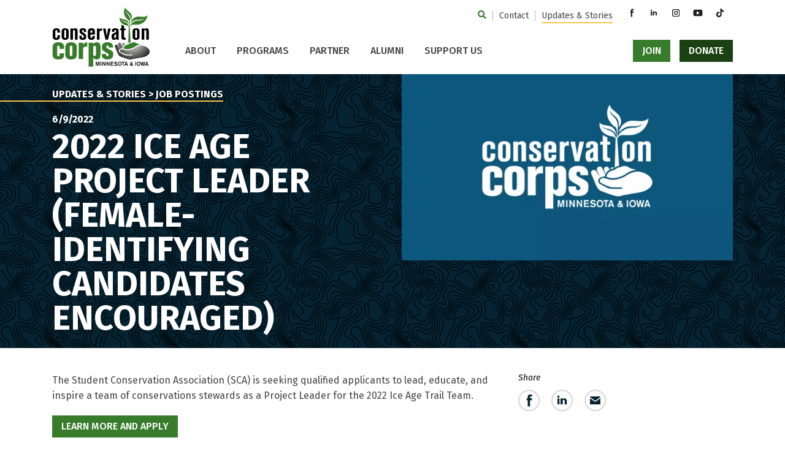

--- FILE ---
content_type: text/html; charset=UTF-8
request_url: https://conservationcorps.org/updates-stories/2022-ice-age-project-leader-female-identifying-candidates-encouraged/
body_size: 15376
content:

	<!doctype html>
<!--[if lt IE 9]><html class="no-js no-svg ie lt-ie9 lt-ie8 lt-ie7" lang="en-US"> <![endif]-->
<!--[if IE 9]><html class="no-js no-svg ie ie9 lt-ie9 lt-ie8" lang="en-US"> <![endif]-->
<!--[if gt IE 9]><!--><html class="no-js no-svg" lang="en-US"> <!--<![endif]-->
<head>
    <!-- Google Tag Manager -->
    <script>
    (function (w, d, s, l, i) {
        w[l] = w[l] || [];
        w[l].push({
            'gtm.start': new Date().getTime(),
            event: 'gtm.js'
        });
        var f = d.getElementsByTagName(s)[0],
            j = d.createElement(s),
            dl = l != 'dataLayer' ? '&l=' + l : '';
        j.async = true;
        j.src =
            'https://www.googletagmanager.com/gtm.js?id=' + i + dl;
        f.parentNode.insertBefore(j, f);
    })(window, document, 'script', 'dataLayer', 'GTM-NPCXH4S');
    </script>
    <!-- End Google Tag Manager -->
    <meta charset="UTF-8" />
<script type="text/javascript">
/* <![CDATA[ */
var gform;gform||(document.addEventListener("gform_main_scripts_loaded",function(){gform.scriptsLoaded=!0}),document.addEventListener("gform/theme/scripts_loaded",function(){gform.themeScriptsLoaded=!0}),window.addEventListener("DOMContentLoaded",function(){gform.domLoaded=!0}),gform={domLoaded:!1,scriptsLoaded:!1,themeScriptsLoaded:!1,isFormEditor:()=>"function"==typeof InitializeEditor,callIfLoaded:function(o){return!(!gform.domLoaded||!gform.scriptsLoaded||!gform.themeScriptsLoaded&&!gform.isFormEditor()||(gform.isFormEditor()&&console.warn("The use of gform.initializeOnLoaded() is deprecated in the form editor context and will be removed in Gravity Forms 3.1."),o(),0))},initializeOnLoaded:function(o){gform.callIfLoaded(o)||(document.addEventListener("gform_main_scripts_loaded",()=>{gform.scriptsLoaded=!0,gform.callIfLoaded(o)}),document.addEventListener("gform/theme/scripts_loaded",()=>{gform.themeScriptsLoaded=!0,gform.callIfLoaded(o)}),window.addEventListener("DOMContentLoaded",()=>{gform.domLoaded=!0,gform.callIfLoaded(o)}))},hooks:{action:{},filter:{}},addAction:function(o,r,e,t){gform.addHook("action",o,r,e,t)},addFilter:function(o,r,e,t){gform.addHook("filter",o,r,e,t)},doAction:function(o){gform.doHook("action",o,arguments)},applyFilters:function(o){return gform.doHook("filter",o,arguments)},removeAction:function(o,r){gform.removeHook("action",o,r)},removeFilter:function(o,r,e){gform.removeHook("filter",o,r,e)},addHook:function(o,r,e,t,n){null==gform.hooks[o][r]&&(gform.hooks[o][r]=[]);var d=gform.hooks[o][r];null==n&&(n=r+"_"+d.length),gform.hooks[o][r].push({tag:n,callable:e,priority:t=null==t?10:t})},doHook:function(r,o,e){var t;if(e=Array.prototype.slice.call(e,1),null!=gform.hooks[r][o]&&((o=gform.hooks[r][o]).sort(function(o,r){return o.priority-r.priority}),o.forEach(function(o){"function"!=typeof(t=o.callable)&&(t=window[t]),"action"==r?t.apply(null,e):e[0]=t.apply(null,e)})),"filter"==r)return e[0]},removeHook:function(o,r,t,n){var e;null!=gform.hooks[o][r]&&(e=(e=gform.hooks[o][r]).filter(function(o,r,e){return!!(null!=n&&n!=o.tag||null!=t&&t!=o.priority)}),gform.hooks[o][r]=e)}});
/* ]]> */
</script>

    <meta name="description" content="The Student Conservation Association (SCA) is seeking qualified applicants to lead, educate, and inspire a team of conservations stewards as a Project Leader for the&hellip;">
    <meta http-equiv="Content-Type" content="text/html; charset=UTF-8" />
    <meta http-equiv="X-UA-Compatible" content="IE=edge">
    <meta name="viewport" content="width=device-width, initial-scale=1">
    <link rel="pingback" href="https://conservationcorps.org/xmlrpc.php" />
    <link rel="profile" href="http://gmpg.org/xfn/11">
    <title>2022 Ice Age Project Leader (Female-Identifying Candidates Encouraged) &#8211; Conservation Corps Minnesota &amp; Iowa</title>
<meta name='robots' content='max-image-preview:large' />
<link rel='dns-prefetch' href='//kit.fontawesome.com' />
<link rel='dns-prefetch' href='//www.google.com' />
<link rel='dns-prefetch' href='//fonts.googleapis.com' />
<link rel='dns-prefetch' href='//cdnjs.cloudflare.com' />
<link rel="alternate" type="application/rss+xml" title="Conservation Corps Minnesota &amp; Iowa &raquo; Feed" href="https://conservationcorps.org/feed/" />
<link rel="alternate" title="oEmbed (JSON)" type="application/json+oembed" href="https://conservationcorps.org/wp-json/oembed/1.0/embed?url=https%3A%2F%2Fconservationcorps.org%2Fupdates-stories%2F2022-ice-age-project-leader-female-identifying-candidates-encouraged%2F" />
<link rel="alternate" title="oEmbed (XML)" type="text/xml+oembed" href="https://conservationcorps.org/wp-json/oembed/1.0/embed?url=https%3A%2F%2Fconservationcorps.org%2Fupdates-stories%2F2022-ice-age-project-leader-female-identifying-candidates-encouraged%2F&#038;format=xml" />

            <meta name="twitter:card" content="summary">
            <meta property="og:site_name" content="Conservation Corps Minnesota &amp; Iowa">
            <meta property="og:url" content="https://conservationcorps.org/updates-stories/2022-ice-age-project-leader-female-identifying-candidates-encouraged/">
            <meta property="og:title" content="2022 Ice Age Project Leader (Female-Identifying Candidates Encouraged)">
            <meta property="og:description" content="The Student Conservation Association (SCA) is seeking qualified applicants to lead, educate, and inspire a team of conservations stewards as a Project Leader for the 2022 Ice Age Trail Team.  Learn more and apply &nbsp; Student Conservation Association Wisconsin &nbsp; &nbsp; &nbsp;">
            <meta property="og:image" content="https://conservationcorps.org/wp-content/uploads/2021/06/jobposting_blue-1024x577.png">
            <meta property="og:type" content="article">

        <style id='wp-img-auto-sizes-contain-inline-css' type='text/css'>
img:is([sizes=auto i],[sizes^="auto," i]){contain-intrinsic-size:3000px 1500px}
/*# sourceURL=wp-img-auto-sizes-contain-inline-css */
</style>
<style id='wp-block-library-inline-css' type='text/css'>
:root{--wp-block-synced-color:#7a00df;--wp-block-synced-color--rgb:122,0,223;--wp-bound-block-color:var(--wp-block-synced-color);--wp-editor-canvas-background:#ddd;--wp-admin-theme-color:#007cba;--wp-admin-theme-color--rgb:0,124,186;--wp-admin-theme-color-darker-10:#006ba1;--wp-admin-theme-color-darker-10--rgb:0,107,160.5;--wp-admin-theme-color-darker-20:#005a87;--wp-admin-theme-color-darker-20--rgb:0,90,135;--wp-admin-border-width-focus:2px}@media (min-resolution:192dpi){:root{--wp-admin-border-width-focus:1.5px}}.wp-element-button{cursor:pointer}:root .has-very-light-gray-background-color{background-color:#eee}:root .has-very-dark-gray-background-color{background-color:#313131}:root .has-very-light-gray-color{color:#eee}:root .has-very-dark-gray-color{color:#313131}:root .has-vivid-green-cyan-to-vivid-cyan-blue-gradient-background{background:linear-gradient(135deg,#00d084,#0693e3)}:root .has-purple-crush-gradient-background{background:linear-gradient(135deg,#34e2e4,#4721fb 50%,#ab1dfe)}:root .has-hazy-dawn-gradient-background{background:linear-gradient(135deg,#faaca8,#dad0ec)}:root .has-subdued-olive-gradient-background{background:linear-gradient(135deg,#fafae1,#67a671)}:root .has-atomic-cream-gradient-background{background:linear-gradient(135deg,#fdd79a,#004a59)}:root .has-nightshade-gradient-background{background:linear-gradient(135deg,#330968,#31cdcf)}:root .has-midnight-gradient-background{background:linear-gradient(135deg,#020381,#2874fc)}:root{--wp--preset--font-size--normal:16px;--wp--preset--font-size--huge:42px}.has-regular-font-size{font-size:1em}.has-larger-font-size{font-size:2.625em}.has-normal-font-size{font-size:var(--wp--preset--font-size--normal)}.has-huge-font-size{font-size:var(--wp--preset--font-size--huge)}.has-text-align-center{text-align:center}.has-text-align-left{text-align:left}.has-text-align-right{text-align:right}.has-fit-text{white-space:nowrap!important}#end-resizable-editor-section{display:none}.aligncenter{clear:both}.items-justified-left{justify-content:flex-start}.items-justified-center{justify-content:center}.items-justified-right{justify-content:flex-end}.items-justified-space-between{justify-content:space-between}.screen-reader-text{border:0;clip-path:inset(50%);height:1px;margin:-1px;overflow:hidden;padding:0;position:absolute;width:1px;word-wrap:normal!important}.screen-reader-text:focus{background-color:#ddd;clip-path:none;color:#444;display:block;font-size:1em;height:auto;left:5px;line-height:normal;padding:15px 23px 14px;text-decoration:none;top:5px;width:auto;z-index:100000}html :where(.has-border-color){border-style:solid}html :where([style*=border-top-color]){border-top-style:solid}html :where([style*=border-right-color]){border-right-style:solid}html :where([style*=border-bottom-color]){border-bottom-style:solid}html :where([style*=border-left-color]){border-left-style:solid}html :where([style*=border-width]){border-style:solid}html :where([style*=border-top-width]){border-top-style:solid}html :where([style*=border-right-width]){border-right-style:solid}html :where([style*=border-bottom-width]){border-bottom-style:solid}html :where([style*=border-left-width]){border-left-style:solid}html :where(img[class*=wp-image-]){height:auto;max-width:100%}:where(figure){margin:0 0 1em}html :where(.is-position-sticky){--wp-admin--admin-bar--position-offset:var(--wp-admin--admin-bar--height,0px)}@media screen and (max-width:600px){html :where(.is-position-sticky){--wp-admin--admin-bar--position-offset:0px}}

/*# sourceURL=wp-block-library-inline-css */
</style><style id='global-styles-inline-css' type='text/css'>
:root{--wp--preset--aspect-ratio--square: 1;--wp--preset--aspect-ratio--4-3: 4/3;--wp--preset--aspect-ratio--3-4: 3/4;--wp--preset--aspect-ratio--3-2: 3/2;--wp--preset--aspect-ratio--2-3: 2/3;--wp--preset--aspect-ratio--16-9: 16/9;--wp--preset--aspect-ratio--9-16: 9/16;--wp--preset--color--black: #000000;--wp--preset--color--cyan-bluish-gray: #abb8c3;--wp--preset--color--white: #ffffff;--wp--preset--color--pale-pink: #f78da7;--wp--preset--color--vivid-red: #cf2e2e;--wp--preset--color--luminous-vivid-orange: #ff6900;--wp--preset--color--luminous-vivid-amber: #fcb900;--wp--preset--color--light-green-cyan: #7bdcb5;--wp--preset--color--vivid-green-cyan: #00d084;--wp--preset--color--pale-cyan-blue: #8ed1fc;--wp--preset--color--vivid-cyan-blue: #0693e3;--wp--preset--color--vivid-purple: #9b51e0;--wp--preset--gradient--vivid-cyan-blue-to-vivid-purple: linear-gradient(135deg,rgb(6,147,227) 0%,rgb(155,81,224) 100%);--wp--preset--gradient--light-green-cyan-to-vivid-green-cyan: linear-gradient(135deg,rgb(122,220,180) 0%,rgb(0,208,130) 100%);--wp--preset--gradient--luminous-vivid-amber-to-luminous-vivid-orange: linear-gradient(135deg,rgb(252,185,0) 0%,rgb(255,105,0) 100%);--wp--preset--gradient--luminous-vivid-orange-to-vivid-red: linear-gradient(135deg,rgb(255,105,0) 0%,rgb(207,46,46) 100%);--wp--preset--gradient--very-light-gray-to-cyan-bluish-gray: linear-gradient(135deg,rgb(238,238,238) 0%,rgb(169,184,195) 100%);--wp--preset--gradient--cool-to-warm-spectrum: linear-gradient(135deg,rgb(74,234,220) 0%,rgb(151,120,209) 20%,rgb(207,42,186) 40%,rgb(238,44,130) 60%,rgb(251,105,98) 80%,rgb(254,248,76) 100%);--wp--preset--gradient--blush-light-purple: linear-gradient(135deg,rgb(255,206,236) 0%,rgb(152,150,240) 100%);--wp--preset--gradient--blush-bordeaux: linear-gradient(135deg,rgb(254,205,165) 0%,rgb(254,45,45) 50%,rgb(107,0,62) 100%);--wp--preset--gradient--luminous-dusk: linear-gradient(135deg,rgb(255,203,112) 0%,rgb(199,81,192) 50%,rgb(65,88,208) 100%);--wp--preset--gradient--pale-ocean: linear-gradient(135deg,rgb(255,245,203) 0%,rgb(182,227,212) 50%,rgb(51,167,181) 100%);--wp--preset--gradient--electric-grass: linear-gradient(135deg,rgb(202,248,128) 0%,rgb(113,206,126) 100%);--wp--preset--gradient--midnight: linear-gradient(135deg,rgb(2,3,129) 0%,rgb(40,116,252) 100%);--wp--preset--font-size--small: 13px;--wp--preset--font-size--medium: 20px;--wp--preset--font-size--large: 36px;--wp--preset--font-size--x-large: 42px;--wp--preset--spacing--20: 0.44rem;--wp--preset--spacing--30: 0.67rem;--wp--preset--spacing--40: 1rem;--wp--preset--spacing--50: 1.5rem;--wp--preset--spacing--60: 2.25rem;--wp--preset--spacing--70: 3.38rem;--wp--preset--spacing--80: 5.06rem;--wp--preset--shadow--natural: 6px 6px 9px rgba(0, 0, 0, 0.2);--wp--preset--shadow--deep: 12px 12px 50px rgba(0, 0, 0, 0.4);--wp--preset--shadow--sharp: 6px 6px 0px rgba(0, 0, 0, 0.2);--wp--preset--shadow--outlined: 6px 6px 0px -3px rgb(255, 255, 255), 6px 6px rgb(0, 0, 0);--wp--preset--shadow--crisp: 6px 6px 0px rgb(0, 0, 0);}:where(.is-layout-flex){gap: 0.5em;}:where(.is-layout-grid){gap: 0.5em;}body .is-layout-flex{display: flex;}.is-layout-flex{flex-wrap: wrap;align-items: center;}.is-layout-flex > :is(*, div){margin: 0;}body .is-layout-grid{display: grid;}.is-layout-grid > :is(*, div){margin: 0;}:where(.wp-block-columns.is-layout-flex){gap: 2em;}:where(.wp-block-columns.is-layout-grid){gap: 2em;}:where(.wp-block-post-template.is-layout-flex){gap: 1.25em;}:where(.wp-block-post-template.is-layout-grid){gap: 1.25em;}.has-black-color{color: var(--wp--preset--color--black) !important;}.has-cyan-bluish-gray-color{color: var(--wp--preset--color--cyan-bluish-gray) !important;}.has-white-color{color: var(--wp--preset--color--white) !important;}.has-pale-pink-color{color: var(--wp--preset--color--pale-pink) !important;}.has-vivid-red-color{color: var(--wp--preset--color--vivid-red) !important;}.has-luminous-vivid-orange-color{color: var(--wp--preset--color--luminous-vivid-orange) !important;}.has-luminous-vivid-amber-color{color: var(--wp--preset--color--luminous-vivid-amber) !important;}.has-light-green-cyan-color{color: var(--wp--preset--color--light-green-cyan) !important;}.has-vivid-green-cyan-color{color: var(--wp--preset--color--vivid-green-cyan) !important;}.has-pale-cyan-blue-color{color: var(--wp--preset--color--pale-cyan-blue) !important;}.has-vivid-cyan-blue-color{color: var(--wp--preset--color--vivid-cyan-blue) !important;}.has-vivid-purple-color{color: var(--wp--preset--color--vivid-purple) !important;}.has-black-background-color{background-color: var(--wp--preset--color--black) !important;}.has-cyan-bluish-gray-background-color{background-color: var(--wp--preset--color--cyan-bluish-gray) !important;}.has-white-background-color{background-color: var(--wp--preset--color--white) !important;}.has-pale-pink-background-color{background-color: var(--wp--preset--color--pale-pink) !important;}.has-vivid-red-background-color{background-color: var(--wp--preset--color--vivid-red) !important;}.has-luminous-vivid-orange-background-color{background-color: var(--wp--preset--color--luminous-vivid-orange) !important;}.has-luminous-vivid-amber-background-color{background-color: var(--wp--preset--color--luminous-vivid-amber) !important;}.has-light-green-cyan-background-color{background-color: var(--wp--preset--color--light-green-cyan) !important;}.has-vivid-green-cyan-background-color{background-color: var(--wp--preset--color--vivid-green-cyan) !important;}.has-pale-cyan-blue-background-color{background-color: var(--wp--preset--color--pale-cyan-blue) !important;}.has-vivid-cyan-blue-background-color{background-color: var(--wp--preset--color--vivid-cyan-blue) !important;}.has-vivid-purple-background-color{background-color: var(--wp--preset--color--vivid-purple) !important;}.has-black-border-color{border-color: var(--wp--preset--color--black) !important;}.has-cyan-bluish-gray-border-color{border-color: var(--wp--preset--color--cyan-bluish-gray) !important;}.has-white-border-color{border-color: var(--wp--preset--color--white) !important;}.has-pale-pink-border-color{border-color: var(--wp--preset--color--pale-pink) !important;}.has-vivid-red-border-color{border-color: var(--wp--preset--color--vivid-red) !important;}.has-luminous-vivid-orange-border-color{border-color: var(--wp--preset--color--luminous-vivid-orange) !important;}.has-luminous-vivid-amber-border-color{border-color: var(--wp--preset--color--luminous-vivid-amber) !important;}.has-light-green-cyan-border-color{border-color: var(--wp--preset--color--light-green-cyan) !important;}.has-vivid-green-cyan-border-color{border-color: var(--wp--preset--color--vivid-green-cyan) !important;}.has-pale-cyan-blue-border-color{border-color: var(--wp--preset--color--pale-cyan-blue) !important;}.has-vivid-cyan-blue-border-color{border-color: var(--wp--preset--color--vivid-cyan-blue) !important;}.has-vivid-purple-border-color{border-color: var(--wp--preset--color--vivid-purple) !important;}.has-vivid-cyan-blue-to-vivid-purple-gradient-background{background: var(--wp--preset--gradient--vivid-cyan-blue-to-vivid-purple) !important;}.has-light-green-cyan-to-vivid-green-cyan-gradient-background{background: var(--wp--preset--gradient--light-green-cyan-to-vivid-green-cyan) !important;}.has-luminous-vivid-amber-to-luminous-vivid-orange-gradient-background{background: var(--wp--preset--gradient--luminous-vivid-amber-to-luminous-vivid-orange) !important;}.has-luminous-vivid-orange-to-vivid-red-gradient-background{background: var(--wp--preset--gradient--luminous-vivid-orange-to-vivid-red) !important;}.has-very-light-gray-to-cyan-bluish-gray-gradient-background{background: var(--wp--preset--gradient--very-light-gray-to-cyan-bluish-gray) !important;}.has-cool-to-warm-spectrum-gradient-background{background: var(--wp--preset--gradient--cool-to-warm-spectrum) !important;}.has-blush-light-purple-gradient-background{background: var(--wp--preset--gradient--blush-light-purple) !important;}.has-blush-bordeaux-gradient-background{background: var(--wp--preset--gradient--blush-bordeaux) !important;}.has-luminous-dusk-gradient-background{background: var(--wp--preset--gradient--luminous-dusk) !important;}.has-pale-ocean-gradient-background{background: var(--wp--preset--gradient--pale-ocean) !important;}.has-electric-grass-gradient-background{background: var(--wp--preset--gradient--electric-grass) !important;}.has-midnight-gradient-background{background: var(--wp--preset--gradient--midnight) !important;}.has-small-font-size{font-size: var(--wp--preset--font-size--small) !important;}.has-medium-font-size{font-size: var(--wp--preset--font-size--medium) !important;}.has-large-font-size{font-size: var(--wp--preset--font-size--large) !important;}.has-x-large-font-size{font-size: var(--wp--preset--font-size--x-large) !important;}
/*# sourceURL=global-styles-inline-css */
</style>

<style id='classic-theme-styles-inline-css' type='text/css'>
/*! This file is auto-generated */
.wp-block-button__link{color:#fff;background-color:#32373c;border-radius:9999px;box-shadow:none;text-decoration:none;padding:calc(.667em + 2px) calc(1.333em + 2px);font-size:1.125em}.wp-block-file__button{background:#32373c;color:#fff;text-decoration:none}
/*# sourceURL=/wp-includes/css/classic-themes.min.css */
</style>
<link rel='stylesheet' id='wp-components-css' href='https://conservationcorps.org/wp-includes/css/dist/components/style.min.css?ver=4cd1b410938c105c7b1e340f55ddeaef' type='text/css' media='all' />
<link rel='stylesheet' id='wp-preferences-css' href='https://conservationcorps.org/wp-includes/css/dist/preferences/style.min.css?ver=4cd1b410938c105c7b1e340f55ddeaef' type='text/css' media='all' />
<link rel='stylesheet' id='wp-block-editor-css' href='https://conservationcorps.org/wp-includes/css/dist/block-editor/style.min.css?ver=4cd1b410938c105c7b1e340f55ddeaef' type='text/css' media='all' />
<link rel='stylesheet' id='popup-maker-block-library-style-css' href='https://conservationcorps.org/wp-content/plugins/popup-maker/dist/packages/block-library-style.css?ver=dbea705cfafe089d65f1' type='text/css' media='all' />
<link rel='stylesheet' id='dashicons-css' href='https://conservationcorps.org/wp-includes/css/dashicons.min.css?ver=4cd1b410938c105c7b1e340f55ddeaef' type='text/css' media='all' />
<link rel='stylesheet' id='mmenu-css' href='https://conservationcorps.org/wp-content/plugins/mmenu/css/mmenu.css?ver=9' type='text/css' media='all' />
<link rel='stylesheet' id='spm-css-css' href='https://conservationcorps.org/wp-content/themes/ccmi/dist/css/spm.min.css?ver=1768337590' type='text/css' media='' />
<link rel='stylesheet' id='google-fonts-css' href='//fonts.googleapis.com/css2?family=Fira+Sans%3Aital%2Cwght%400%2C400%3B0%2C500%3B0%2C700%3B1%2C400%3B1%2C500%3B1%2C700&#038;display=swap&#038;ver=4cd1b410938c105c7b1e340f55ddeaef' type='text/css' media='all' />
<link rel='stylesheet' id='animate-css' href='//cdnjs.cloudflare.com/ajax/libs/animate.css/4.1.1/animate.min.css?ver=4cd1b410938c105c7b1e340f55ddeaef' type='text/css' media='all' />
<script type="text/javascript" src="https://conservationcorps.org/wp-includes/js/jquery/jquery.min.js?ver=3.7.1" id="jquery-core-js"></script>
<script type="text/javascript" src="https://conservationcorps.org/wp-includes/js/jquery/jquery-migrate.min.js?ver=3.4.1" id="jquery-migrate-js"></script>
<script type="text/javascript" src="https://conservationcorps.org/wp-content/plugins/mmenu/js/mmenu.js?ver=9" id="mmenu-js"></script>
<script type="text/javascript" id="search-filter-plugin-build-js-extra">
/* <![CDATA[ */
var SF_LDATA = {"ajax_url":"https://conservationcorps.org/wp-admin/admin-ajax.php","home_url":"https://conservationcorps.org/","extensions":[]};
//# sourceURL=search-filter-plugin-build-js-extra
/* ]]> */
</script>
<script type="text/javascript" src="https://conservationcorps.org/wp-content/plugins/search-filter-pro/public/assets/js/search-filter-build.min.js?ver=2.5.21" id="search-filter-plugin-build-js"></script>
<script type="text/javascript" src="https://conservationcorps.org/wp-content/plugins/search-filter-pro/public/assets/js/chosen.jquery.min.js?ver=2.5.21" id="search-filter-plugin-chosen-js"></script>
<script type="text/javascript" src="//kit.fontawesome.com/58427931e3.js?ver=4cd1b410938c105c7b1e340f55ddeaef" id="font-awesome-js"></script>
<script type="text/javascript" src="https://conservationcorps.org/wp-content/themes/ccmi/dist/js/spm.min.js?ver=4cd1b410938c105c7b1e340f55ddeaef" id="spm-js-js"></script>
<script type="text/javascript" src="https://conservationcorps.org/wp-content/themes/ccmi/dist/js/splide.min.js?ver=4cd1b410938c105c7b1e340f55ddeaef" id="splide-js-js"></script>
<script type="text/javascript" id="spm_load_more-js-extra">
/* <![CDATA[ */
var spm_more_params = {"ajaxurl":"https://conservationcorps.org/wp-admin/admin-ajax.php","posts":"{\"page\":0,\"name\":\"2022-ice-age-project-leader-female-identifying-candidates-encouraged\",\"error\":\"\",\"m\":\"\",\"p\":0,\"post_parent\":\"\",\"subpost\":\"\",\"subpost_id\":\"\",\"attachment\":\"\",\"attachment_id\":0,\"pagename\":\"\",\"page_id\":0,\"second\":\"\",\"minute\":\"\",\"hour\":\"\",\"day\":0,\"monthnum\":0,\"year\":0,\"w\":0,\"category_name\":\"\",\"tag\":\"\",\"cat\":\"\",\"tag_id\":\"\",\"author\":\"\",\"author_name\":\"\",\"feed\":\"\",\"tb\":\"\",\"paged\":0,\"meta_key\":\"\",\"meta_value\":\"\",\"preview\":\"\",\"s\":\"\",\"sentence\":\"\",\"title\":\"\",\"fields\":\"all\",\"menu_order\":\"\",\"embed\":\"\",\"category__in\":[],\"category__not_in\":[],\"category__and\":[],\"post__in\":[],\"post__not_in\":[],\"post_name__in\":[],\"tag__in\":[],\"tag__not_in\":[],\"tag__and\":[],\"tag_slug__in\":[],\"tag_slug__and\":[],\"post_parent__in\":[],\"post_parent__not_in\":[],\"author__in\":[],\"author__not_in\":[],\"search_columns\":[],\"ignore_sticky_posts\":false,\"suppress_filters\":false,\"cache_results\":true,\"update_post_term_cache\":true,\"update_menu_item_cache\":false,\"lazy_load_term_meta\":true,\"update_post_meta_cache\":true,\"post_type\":\"\",\"posts_per_page\":6,\"nopaging\":false,\"comments_per_page\":\"50\",\"no_found_rows\":false,\"order\":\"DESC\"}","current_page":"1","max_page":"0"};
//# sourceURL=spm_load_more-js-extra
/* ]]> */
</script>
<script type="text/javascript" src="https://conservationcorps.org/wp-content/themes/ccmi/load-more.js?ver=4cd1b410938c105c7b1e340f55ddeaef" id="spm_load_more-js"></script>
<link rel="https://api.w.org/" href="https://conservationcorps.org/wp-json/" /><link rel="alternate" title="JSON" type="application/json" href="https://conservationcorps.org/wp-json/wp/v2/posts/6143" /><link rel="EditURI" type="application/rsd+xml" title="RSD" href="https://conservationcorps.org/xmlrpc.php?rsd" />

<link rel="canonical" href="https://conservationcorps.org/updates-stories/2022-ice-age-project-leader-female-identifying-candidates-encouraged/" />
<link rel='shortlink' href='https://conservationcorps.org/?p=6143' />
<script src ="https://up.pixel.ad/assets/up.js?um=1"></script>
<script type="text/javascript">
	cntrUpTag.track('cntrData', '5dab9b97a1c86047');
</script><link rel="icon" href="https://conservationcorps.org/wp-content/uploads/2021/06/cropped-ccmi_favicon@3x-32x32.png" sizes="32x32" />
<link rel="icon" href="https://conservationcorps.org/wp-content/uploads/2021/06/cropped-ccmi_favicon@3x-192x192.png" sizes="192x192" />
<link rel="apple-touch-icon" href="https://conservationcorps.org/wp-content/uploads/2021/06/cropped-ccmi_favicon@3x-180x180.png" />
<meta name="msapplication-TileImage" content="https://conservationcorps.org/wp-content/uploads/2021/06/cropped-ccmi_favicon@3x-270x270.png" />

	
	</head>


	<body class="wp-singular post-template-default single single-post postid-6143 single-format-standard wp-theme-ccmi" data-template="base.twig">

		<!-- Google Tag Manager (noscript) -->
		<noscript>
			<iframe src="https://www.googletagmanager.com/ns.html?id=GTM-NPCXH4S" height="0" width="0" style="display:none;visibility:hidden"></iframe>
		</noscript>
		<!-- End Google Tag Manager (noscript) -->

		<div class="site">

			<a class="skip-link" href="#content">Skip to content</a>

			
			<div class="site__inner">
									
<header class="site-header site-header--sticky">
	<div class="container">
		<div class="row site-header__row">
			<div class="col-5 col-md-3 col-lg-2">
				<a class="site-header__logo" href="https://conservationcorps.org">
					<span class="sr-only">Conservation Corps Minnesota &amp; Iowa
						homepage</span>
				</a>
			</div>

			<div class="col-3 offset-1 col-md offset-md-0 col-lg-10 site-header__menus-col">
				<div class="site-header__desktop-menu site-header__desktop-menu--secondary">
					<nav aria-label="Secondary" class="nav" id="" itemscope itemtype="http://schema.org/SiteNavigationElement">
		<ul class="menu ">
					<li class="menu__item menu__item--search">
				<div class="search-bar">
	<button id="search-bar__toggle" aria-label="Toggle Search Form">
		<i class="fas fa-search" aria-hidden="true"></i>
	</button>

	<form role="search" method="get" action="https://conservationcorps.org" id="search-bar__form">
		<label class="sr-only" for="s">Search for:</label>
		<input type="text" name="s" id="search-bar__field" placeholder="Search Site"/>
	</form>
</div>
			</li>
							<li class="menu__item ">
				<a class="menu__link  menu-item menu-item-type-post_type menu-item-object-page menu-item-915" href="https://conservationcorps.org/contact/" target="">
					<span>Contact</span>
				</a>
							</li>
					<li class="menu__item ">
				<a class="menu__link  menu-item menu-item-type-post_type menu-item-object-page current_page_parent current-menu-item menu-item-241" href="https://conservationcorps.org/updates-stories/" target="">
					<span>Updates &#038; Stories</span>
				</a>
							</li>
			</ul>
</nav>

					<div class="site-header__social-media">
							<ul class="social-media social-media--header">
					<li class="social-media__item">
				<a class="social-media__link" href="https://www.facebook.com/conservationcorps" target="_blank">
					<span class="sr-only">Facebook</span>
				</a>
			</li>
					<li class="social-media__item">
				<a class="social-media__link" href="https://www.linkedin.com/company/conservation-corps-minnesota-and-iowa" target="_blank">
					<span class="sr-only">LinkedIn</span>
				</a>
			</li>
					<li class="social-media__item">
				<a class="social-media__link" href="https://www.instagram.com/conservcorps/" target="_blank">
					<span class="sr-only">Instagram</span>
				</a>
			</li>
					<li class="social-media__item">
				<a class="social-media__link" href="https://www.youtube.com/@conservcorps" target="_blank">
					<span class="sr-only">YouTube</span>
				</a>
			</li>
					<li class="social-media__item">
				<a class="social-media__link" href="https://www.tiktok.com/@conservcorps" target="_blank">
					<span class="sr-only">TikTok</span>
				</a>
			</li>
			</ul>
					</div>
				</div>

				<div class="site-header__primary-menu-action-menu">
					<div class="site-header__desktop-menu site-header__desktop-menu--primary">
													<nav aria-label="Primary" class="nav" id="" itemscope itemtype="http://schema.org/SiteNavigationElement">
		<ul class="menu menu--dropdown">
							<li class="menu__item menu__item--has-children">
				<a class="menu__link  menu-item menu-item-type-post_type menu-item-object-page menu-item-209 menu-item-has-children" href="https://conservationcorps.org/about/" target="">
					<span>About</span>
				</a>
										<ul class="menu menu--children">
							<li class="menu__item ">
				<a class="menu__link  menu-item menu-item-type-post_type menu-item-object-page menu-item-210" href="https://conservationcorps.org/about/impact/" target="">
					<span>Impact</span>
				</a>
							</li>
					<li class="menu__item ">
				<a class="menu__link  menu-item menu-item-type-post_type menu-item-object-page menu-item-211" href="https://conservationcorps.org/about/history/" target="">
					<span>History</span>
				</a>
							</li>
					<li class="menu__item ">
				<a class="menu__link  menu-item menu-item-type-post_type menu-item-object-page menu-item-212" href="https://conservationcorps.org/about/staff/" target="">
					<span>Staff</span>
				</a>
							</li>
					<li class="menu__item ">
				<a class="menu__link  menu-item menu-item-type-post_type menu-item-object-page menu-item-214" href="https://conservationcorps.org/about/board-of-directors/" target="">
					<span>Board of Directors</span>
				</a>
							</li>
					<li class="menu__item ">
				<a class="menu__link  menu-item menu-item-type-post_type menu-item-object-page menu-item-326" href="https://conservationcorps.org/about/inclusion-belonging/" target="">
					<span>Inclusion &#038; Belonging</span>
				</a>
							</li>
			</ul>
							</li>
					<li class="menu__item menu__item--has-children">
				<a class="menu__link  menu-item menu-item-type-post_type menu-item-object-page menu-item-208 menu-item-has-children" href="https://conservationcorps.org/programs/" target="">
					<span>Programs</span>
				</a>
										<ul class="menu menu--children">
							<li class="menu__item ">
				<a class="menu__link  menu-item menu-item-type-post_type menu-item-object-program menu-item-10789" href="https://conservationcorps.org/programs/energy-corps/" target="">
					<span>Energy Corps</span>
				</a>
							</li>
					<li class="menu__item ">
				<a class="menu__link  menu-item menu-item-type-post_type menu-item-object-program menu-item-822" href="https://conservationcorps.org/programs/field-crews/" target="">
					<span>Field Crews</span>
				</a>
							</li>
					<li class="menu__item ">
				<a class="menu__link  menu-item menu-item-type-post_type menu-item-object-program menu-item-818" href="https://conservationcorps.org/programs/i-can-camp-and-i-can-paddle/" target="">
					<span>I Can Camp! and I Can Paddle!</span>
				</a>
							</li>
					<li class="menu__item ">
				<a class="menu__link  menu-item menu-item-type-post_type menu-item-object-program menu-item-820" href="https://conservationcorps.org/programs/increasing-diversity-in-environmental-careers/" target="">
					<span>Increasing Diversity in Environmental Careers</span>
				</a>
							</li>
					<li class="menu__item ">
				<a class="menu__link  menu-item menu-item-type-post_type menu-item-object-program menu-item-821" href="https://conservationcorps.org/programs/individual-placements/" target="">
					<span>Individual Placements</span>
				</a>
							</li>
					<li class="menu__item ">
				<a class="menu__link  menu-item menu-item-type-post_type menu-item-object-program menu-item-817" href="https://conservationcorps.org/programs/summer-youth-corps/" target="">
					<span>Summer Youth Corps</span>
				</a>
							</li>
					<li class="menu__item ">
				<a class="menu__link  menu-item menu-item-type-post_type menu-item-object-program menu-item-10675" href="https://conservationcorps.org/programs/youth-education/" target="">
					<span>Youth Education</span>
				</a>
							</li>
			</ul>
							</li>
					<li class="menu__item menu__item--has-children">
				<a class="menu__link  menu-item menu-item-type-post_type menu-item-object-page menu-item-215 menu-item-has-children" href="https://conservationcorps.org/partner/" target="">
					<span>Partner</span>
				</a>
										<ul class="menu menu--children">
							<li class="menu__item ">
				<a class="menu__link  menu-item menu-item-type-post_type menu-item-object-page menu-item-216" href="https://conservationcorps.org/partner/host-a-crew/" target="">
					<span>Host a Crew</span>
				</a>
							</li>
					<li class="menu__item ">
				<a class="menu__link  menu-item menu-item-type-post_type menu-item-object-page menu-item-217" href="https://conservationcorps.org/partner/host-an-individual-placement/" target="">
					<span>Host an Individual Placement</span>
				</a>
							</li>
					<li class="menu__item ">
				<a class="menu__link  menu-item menu-item-type-post_type menu-item-object-page menu-item-218" href="https://conservationcorps.org/partner/clean-water-funding/" target="">
					<span>Clean Water Funding</span>
				</a>
							</li>
					<li class="menu__item ">
				<a class="menu__link  menu-item menu-item-type-post_type menu-item-object-page menu-item-2190" href="https://conservationcorps.org/partner/our-partners/" target="">
					<span>Our Partners</span>
				</a>
							</li>
			</ul>
							</li>
					<li class="menu__item menu__item--has-children">
				<a class="menu__link  menu-item menu-item-type-post_type menu-item-object-page menu-item-219 menu-item-has-children" href="https://conservationcorps.org/alumni/" target="">
					<span>Alumni</span>
				</a>
										<ul class="menu menu--children">
							<li class="menu__item ">
				<a class="menu__link  menu-item menu-item-type-post_type menu-item-object-page menu-item-221" href="https://conservationcorps.org/alumni/americorps-education-award-resources/" target="">
					<span>AmeriCorps &#038; Education Award Resources</span>
				</a>
							</li>
					<li class="menu__item ">
				<a class="menu__link  menu-item menu-item-type-post_type menu-item-object-page menu-item-222" href="https://conservationcorps.org/alumni/career-development-continuing-education/" target="">
					<span>Job Board &#038; Career Development</span>
				</a>
							</li>
					<li class="menu__item ">
				<a class="menu__link  menu-item menu-item-type-custom menu-item-object-custom menu-item-726" href="http://tfaforms.com/4891984" target="_blank">
					<span>Update Contact Info</span>
				</a>
							</li>
			</ul>
							</li>
					<li class="menu__item menu__item--has-children">
				<a class="menu__link  menu-item menu-item-type-post_type menu-item-object-page menu-item-224 menu-item-has-children" href="https://conservationcorps.org/support-us/" target="">
					<span>Support Us</span>
				</a>
										<ul class="menu menu--children">
							<li class="menu__item ">
				<a class="menu__link  menu-item menu-item-type-post_type menu-item-object-page menu-item-225" href="https://conservationcorps.org/support-us/ways-to-give/" target="">
					<span>Ways to Give</span>
				</a>
							</li>
					<li class="menu__item ">
				<a class="menu__link  menu-item menu-item-type-post_type menu-item-object-page menu-item-226" href="https://conservationcorps.org/support-us/events-volunteering/" target="">
					<span>Events &#038; Volunteering</span>
				</a>
							</li>
					<li class="menu__item ">
				<a class="menu__link  menu-item menu-item-type-post_type menu-item-object-page menu-item-227" href="https://conservationcorps.org/support-us/help-us-recruit/" target="">
					<span>Help Us Recruit</span>
				</a>
							</li>
					<li class="menu__item ">
				<a class="menu__link  menu-item menu-item-type-post_type menu-item-object-page menu-item-7872" href="https://conservationcorps.org/support-us/our-donors/" target="">
					<span>Our Donors</span>
				</a>
							</li>
					<li class="menu__item ">
				<a class="menu__link  menu-item menu-item-type-custom menu-item-object-custom menu-item-8270" href="https://www.rayguncustom.com/collections/conservation-corps-minnesota-iowa" target="">
					<span>Shop the Online Store</span>
				</a>
							</li>
			</ul>
							</li>
			</ul>
</nav>
											</div>

					<div class="site-header__action-menu">
						<nav aria-label="Actions" class="nav" id="" itemscope itemtype="http://schema.org/SiteNavigationElement">
		<ul class="menu ">
							<li class="menu__item ">
				<a class="menu__link button button--join menu-item menu-item-type-post_type menu-item-object-page menu-item-914" href="https://conservationcorps.org/join/" target="">
					<span>Join</span>
				</a>
							</li>
					<li class="menu__item ">
				<a class="menu__link button button--donate menu-item menu-item-type-custom menu-item-object-custom menu-item-916" href="https://conservationcorps.secure.nonprofitsoapbox.com/support-the-corps" target="">
					<span>Donate</span>
				</a>
							</li>
			</ul>
</nav>
					</div>
				</div>
			</div>

			<div class="col-3 col-md-auto site-header__hamburger-col">
				<button id="site-header__hamburger" aria-label="Toggle Mobile Menu">
					<span class="sr-only">Toggle Mobile Menu</span>
				</button>
				<div class="site-header__menu-mobile">
					<nav aria-label="Mobile" class="nav" id="site-header__nav-mobile" itemscope itemtype="http://schema.org/SiteNavigationElement">
		<ul class="menu ">
							<li class="menu__item menu__item--has-children">
				<a class="menu__link  menu-item menu-item-type-post_type menu-item-object-page menu-item-230 menu-item-has-children" href="https://conservationcorps.org/about/" target="">
					<span>About</span>
				</a>
										<ul class="menu menu--children">
							<li class="menu__item ">
				<a class="menu__link  menu-item menu-item-type-post_type menu-item-object-page menu-item-231" href="https://conservationcorps.org/about/impact/" target="">
					<span>Impact</span>
				</a>
							</li>
					<li class="menu__item ">
				<a class="menu__link  menu-item menu-item-type-post_type menu-item-object-page menu-item-232" href="https://conservationcorps.org/about/history/" target="">
					<span>History</span>
				</a>
							</li>
					<li class="menu__item ">
				<a class="menu__link  menu-item menu-item-type-post_type menu-item-object-page menu-item-233" href="https://conservationcorps.org/about/staff/" target="">
					<span>Staff</span>
				</a>
							</li>
					<li class="menu__item ">
				<a class="menu__link  menu-item menu-item-type-post_type menu-item-object-page menu-item-235" href="https://conservationcorps.org/about/board-of-directors/" target="">
					<span>Board of Directors</span>
				</a>
							</li>
					<li class="menu__item ">
				<a class="menu__link  menu-item menu-item-type-post_type menu-item-object-page menu-item-325" href="https://conservationcorps.org/about/inclusion-belonging/" target="">
					<span>Inclusion &#038; Belonging</span>
				</a>
							</li>
			</ul>
							</li>
					<li class="menu__item menu__item--has-children">
				<a class="menu__link  menu-item menu-item-type-post_type menu-item-object-page menu-item-229 menu-item-has-children" href="https://conservationcorps.org/programs/" target="">
					<span>Programs</span>
				</a>
										<ul class="menu menu--children">
							<li class="menu__item ">
				<a class="menu__link  menu-item menu-item-type-post_type menu-item-object-program menu-item-10791" href="https://conservationcorps.org/programs/energy-corps/" target="">
					<span>Energy Corps</span>
				</a>
							</li>
					<li class="menu__item ">
				<a class="menu__link  menu-item menu-item-type-post_type menu-item-object-program menu-item-809" href="https://conservationcorps.org/programs/field-crews/" target="">
					<span>Field Crews</span>
				</a>
							</li>
					<li class="menu__item ">
				<a class="menu__link  menu-item menu-item-type-post_type menu-item-object-program menu-item-810" href="https://conservationcorps.org/programs/individual-placements/" target="">
					<span>Individual Placements</span>
				</a>
							</li>
					<li class="menu__item ">
				<a class="menu__link  menu-item menu-item-type-post_type menu-item-object-program menu-item-811" href="https://conservationcorps.org/programs/increasing-diversity-in-environmental-careers/" target="">
					<span>Increasing Diversity in Environmental Careers</span>
				</a>
							</li>
					<li class="menu__item ">
				<a class="menu__link  menu-item menu-item-type-post_type menu-item-object-program menu-item-813" href="https://conservationcorps.org/programs/i-can-camp-and-i-can-paddle/" target="">
					<span>I Can Camp! and I Can Paddle!</span>
				</a>
							</li>
					<li class="menu__item ">
				<a class="menu__link  menu-item menu-item-type-post_type menu-item-object-program menu-item-814" href="https://conservationcorps.org/programs/summer-youth-corps/" target="">
					<span>Summer Youth Corps</span>
				</a>
							</li>
					<li class="menu__item ">
				<a class="menu__link  menu-item menu-item-type-post_type menu-item-object-program menu-item-10790" href="https://conservationcorps.org/programs/youth-education/" target="">
					<span>Youth Education</span>
				</a>
							</li>
			</ul>
							</li>
					<li class="menu__item menu__item--has-children">
				<a class="menu__link  menu-item menu-item-type-post_type menu-item-object-page menu-item-236 menu-item-has-children" href="https://conservationcorps.org/partner/" target="">
					<span>Partner</span>
				</a>
										<ul class="menu menu--children">
							<li class="menu__item ">
				<a class="menu__link  menu-item menu-item-type-post_type menu-item-object-page menu-item-237" href="https://conservationcorps.org/partner/host-a-crew/" target="">
					<span>Host a Crew</span>
				</a>
							</li>
					<li class="menu__item ">
				<a class="menu__link  menu-item menu-item-type-post_type menu-item-object-page menu-item-238" href="https://conservationcorps.org/partner/host-an-individual-placement/" target="">
					<span>Host an Individual Placement</span>
				</a>
							</li>
					<li class="menu__item ">
				<a class="menu__link  menu-item menu-item-type-post_type menu-item-object-page menu-item-239" href="https://conservationcorps.org/partner/clean-water-funding/" target="">
					<span>Clean Water Funding</span>
				</a>
							</li>
					<li class="menu__item ">
				<a class="menu__link  menu-item menu-item-type-post_type menu-item-object-page menu-item-2189" href="https://conservationcorps.org/partner/our-partners/" target="">
					<span>Our Partners</span>
				</a>
							</li>
			</ul>
							</li>
					<li class="menu__item menu__item--has-children">
				<a class="menu__link  menu-item menu-item-type-post_type menu-item-object-page menu-item-249 menu-item-has-children" href="https://conservationcorps.org/alumni/" target="">
					<span>Alumni</span>
				</a>
										<ul class="menu menu--children">
							<li class="menu__item ">
				<a class="menu__link  menu-item menu-item-type-post_type menu-item-object-page menu-item-251" href="https://conservationcorps.org/alumni/americorps-education-award-resources/" target="">
					<span>AmeriCorps &#038; Education Award Resources</span>
				</a>
							</li>
					<li class="menu__item ">
				<a class="menu__link  menu-item menu-item-type-post_type menu-item-object-page menu-item-252" href="https://conservationcorps.org/alumni/career-development-continuing-education/" target="">
					<span>Job Board &#038; Career Development</span>
				</a>
							</li>
					<li class="menu__item ">
				<a class="menu__link  menu-item menu-item-type-custom menu-item-object-custom menu-item-727" href="http://tfaforms.com/4891984" target="_blank">
					<span>Update Contact Info</span>
				</a>
							</li>
			</ul>
							</li>
					<li class="menu__item menu__item--has-children">
				<a class="menu__link  menu-item menu-item-type-post_type menu-item-object-page menu-item-254 menu-item-has-children" href="https://conservationcorps.org/support-us/" target="">
					<span>Support Us</span>
				</a>
										<ul class="menu menu--children">
							<li class="menu__item ">
				<a class="menu__link  menu-item menu-item-type-post_type menu-item-object-page menu-item-255" href="https://conservationcorps.org/support-us/ways-to-give/" target="">
					<span>Ways to Give</span>
				</a>
							</li>
					<li class="menu__item ">
				<a class="menu__link  menu-item menu-item-type-post_type menu-item-object-page menu-item-256" href="https://conservationcorps.org/support-us/events-volunteering/" target="">
					<span>Events &#038; Volunteering</span>
				</a>
							</li>
					<li class="menu__item ">
				<a class="menu__link  menu-item menu-item-type-post_type menu-item-object-page menu-item-257" href="https://conservationcorps.org/support-us/help-us-recruit/" target="">
					<span>Help Us Recruit</span>
				</a>
							</li>
					<li class="menu__item ">
				<a class="menu__link  menu-item menu-item-type-custom menu-item-object-custom menu-item-8271" href="https://www.rayguncustom.com/collections/conservation-corps-minnesota-iowa" target="">
					<span>Shop the Online Store</span>
				</a>
							</li>
			</ul>
							</li>
					<li class="menu__item ">
				<a class="menu__link  menu-item menu-item-type-post_type menu-item-object-page menu-item-258" href="https://conservationcorps.org/contact/" target="">
					<span>Contact</span>
				</a>
							</li>
					<li class="menu__item ">
				<a class="menu__link  menu-item menu-item-type-post_type menu-item-object-page current_page_parent current-menu-item menu-item-260" href="https://conservationcorps.org/updates-stories/" target="">
					<span>Updates &#038; Stories</span>
				</a>
							</li>
					<li class="menu__item ">
				<a class="menu__link  menu-item menu-item-type-post_type menu-item-object-page menu-item-261" href="https://conservationcorps.org/join/" target="">
					<span>Join</span>
				</a>
							</li>
					<li class="menu__item ">
				<a class="menu__link  menu-item menu-item-type-custom menu-item-object-custom menu-item-686" href="https://conservationcorps.secure.nonprofitsoapbox.com/support-the-corps" target="_blank">
					<span>Donate</span>
				</a>
							</li>
					<li class="menu__item ">
				<a class="menu__link  menu-item menu-item-type-post_type menu-item-object-page menu-item-privacy-policy menu-item-263" href="https://conservationcorps.org/privacy-policy/" target="">
					<span>Privacy Policy</span>
				</a>
							</li>
					<li class="menu__item ">
				<a class="menu__link  menu-item menu-item-type-post_type menu-item-object-page menu-item-265" href="https://conservationcorps.org/faqs/" target="">
					<span>FAQs</span>
				</a>
							</li>
					<li class="menu__item ">
				<a class="menu__link  menu-item menu-item-type-post_type menu-item-object-page menu-item-266" href="https://conservationcorps.org/member-access/" target="">
					<span>Member Access</span>
				</a>
							</li>
			</ul>
</nav>
				</div>
			</div>
		</div>
	</div>
</header>

				
				<main id="content">
												<div class="news-title">

	<div class="container">
		<div class="row">
			<div class="col-lg-6">
				<div class="news-title__content">
											<div class="news-title__upper">
							<nav class="breadcrumbs" aria-label="Breadcrumbs">

	<span property="itemListElement" typeof="ListItem"><a property="item" typeof="WebPage" title="Go to Updates &#038; Stories." href="https://conservationcorps.org/updates-stories/" class="post-root post post-post" ><span property="name">Updates &#038; Stories</span></a><meta property="position" content="1"></span> &gt; <span property="itemListElement" typeof="ListItem"><a property="item" typeof="WebPage" title="Go to the Job Postings category archives." href="https://conservationcorps.org/updates-stories/category/job-postings/" class="taxonomy category" aria-current="page"><span property="name">Job Postings</span></a><meta property="position" content="2"></span>

</nav>
						</div>
					
					<div class="news-title__lower">
						<div class="news-title__meta">

							<time class="news-title__date">
																	6/9/2022
								
							</time>

													</div>

						<h1 class="news-title__heading">2022 Ice Age Project Leader (Female-Identifying Candidates Encouraged)</h1>
					</div>
				</div>
			</div>
			<div class="col-lg-6">
									<div class="news-title__media">
													<picture>
								<source srcset="https://conservationcorps.org/wp-content/uploads/2021/06/jobposting_blue-1110x625.webp 1110w, https://conservationcorps.org/wp-content/uploads/2021/06/jobposting_blue-690x388.webp 690w, https://conservationcorps.org/wp-content/uploads/2021/06/jobposting_blue-395x222.webp 395w" sizes="(min-width: 992px) 44vw, (min-width: 768px) 90vw, 93vw" type="image/webp">
								<source srcset="https://conservationcorps.org/wp-content/uploads/2021/06/jobposting_blue-1110x625.png 1110w, https://conservationcorps.org/wp-content/uploads/2021/06/jobposting_blue-690x388.png 690w, https://conservationcorps.org/wp-content/uploads/2021/06/jobposting_blue-395x222.png 395w" sizes="(min-width: 992px) 44vw, (min-width: 768px) 90vw, 93vw" type="image/jpeg">
								<img alt="" class="news-title__image" src="https://conservationcorps.org/wp-content/uploads/2021/06/jobposting_blue-1110x625.png">
							</picture>
											</div>
							</div>
		</div>
	</div>

</div>
					
											<div class="container">
							<div class="row">
								<div class="col-lg-8 content-col">
								
									<div class="news-post">
		<div class="news-post__content text-heavy wysiwyg">
			<p class="Paragraph SCXW255799125 BCX0"><span class="TextRun SCXW255799125 BCX0" lang="EN-US" xml:lang="EN-US" data-contrast="none"><span class="NormalTextRun SCXW255799125 BCX0">The Student Conservation Association (SCA) is seeking </span><span class="NormalTextRun SCXW255799125 BCX0">qualified applicant</span><span class="NormalTextRun SCXW255799125 BCX0">s to lead, educate, and inspire a team of conservations stewards </span><span class="NormalTextRun SCXW255799125 BCX0">as a Project Leader for the</span> </span><span class="TextRun SCXW255799125 BCX0" lang="EN-US" xml:lang="EN-US" data-contrast="none">2022 Ice Age Trail Team</span><span class="TextRun SCXW255799125 BCX0" lang="EN-US" xml:lang="EN-US" data-contrast="none">.</span><span class="EOP SCXW255799125 BCX0" data-ccp-props="{&quot;201341983&quot;:0,&quot;335559738&quot;:240,&quot;335559739&quot;:240,&quot;335559740&quot;:240}"> </span></p>
<p><a class="button" href="https://www.thesca.org/2022-ice-age-project-leader-female-identifying-candidates-encouraged">Learn more and apply</a></p>
<p>&nbsp;</p>
<p>Student Conservation Association</p>
<p>Wisconsin</p>
<p>&nbsp;</p>
<p>&nbsp;</p>
<p>&nbsp;</p>


					</div>

		
		<div class="news-post__all">
			<div class="back">
	<a href="/updates-stories">
		<i aria-hidden="true" class="fas fa-arrow-left"></i>
		Back to All Updates & Stories
	</a>
</div>
		</div>
	</div>

																</div>

								<div class="col-lg-4 sidebar-col">
									<aside class="sidebar">
											<div class="row">
		<div class="col-md-6 col-lg-12 sidebar__col">
			
<div class="share">
	<h2 class="share__heading">Share</h2>
	<ul class="share__list">
		<li class="share__item">
			<a class="share__link share__link--facebook" href="https://www.facebook.com/sharer/sharer.php?u=https%3A%2F%2Fconservationcorps.org%2Fupdates-stories%2F2022-ice-age-project-leader-female-identifying-candidates-encouraged%2F&t=2022%20Ice%20Age%20Project%20Leader%20%28Female-Identifying%20Candidates%20Encouraged%29" target="_blank">
				<span class="sr-only">Share on Facebook</span>
			</a>
		</li>
		<li class="share__item">
			<a class="share__link share__link--linkedin" href="https://www.linkedin.com/sharing/share-offsite/?url=https%3A%2F%2Fconservationcorps.org%2Fupdates-stories%2F2022-ice-age-project-leader-female-identifying-candidates-encouraged%2F" target="_blank">
				<span class="sr-only">Share on LinkedIn</span>
			</a>
		</li>
		<li class="share__item">
			<a class="share__link share__link--email" href="mailto:?&subject=2022%20Ice%20Age%20Project%20Leader%20%28Female-Identifying%20Candidates%20Encouraged%29&body=https%3A%2F%2Fconservationcorps.org%2Fupdates-stories%2F2022-ice-age-project-leader-female-identifying-candidates-encouraged%2F" target="_blank">
				<span class="sr-only">Email</span>
			</a>
		</li>
	</ul>

</div>
		</div>
	</div>
									</aside>
								</div>
							</div>
						</div>
					
									</main>

									
<footer class="site-footer">
	<div class="container">
		<div class="row">
			<div class="col-lg-5">
				<div class="row site-footer__newsletter-social-row">
					<div class="col-md-7 col-lg-12">
						<div class="site-footer__newsletter-signup">
								<div class="newsletter-signup">
					<h2 class="newsletter-signup__heading">Sign up for our E-News</h2>
		
		<div class="newsletter-signup__form">
							
                <div class='gf_browser_chrome gform_wrapper gform_legacy_markup_wrapper gform-theme--no-framework' data-form-theme='legacy' data-form-index='0' id='gform_wrapper_2' ><form method='post' enctype='multipart/form-data'  id='gform_2'  action='/updates-stories/2022-ice-age-project-leader-female-identifying-candidates-encouraged/' data-formid='2' novalidate><div class='gf_invisible ginput_recaptchav3'  data-tabindex='0'><input id="input_e2b319fd2e41264554e8d155ce5222e0" class="gfield_recaptcha_response" type="hidden" name="input_e2b319fd2e41264554e8d155ce5222e0" value=""/></div> 
 <input type='hidden' class='gforms-pum' value='{"closepopup":false,"closedelay":0,"openpopup":false,"openpopup_id":0}' />
                        <div class='gform-body gform_body'><ul id='gform_fields_2' class='gform_fields top_label form_sublabel_below description_below validation_below'><li id="field_2_2" class="gfield gfield--type-honeypot gform_validation_container field_sublabel_below gfield--has-description field_description_below field_validation_below gfield_visibility_visible"  ><label class='gfield_label gform-field-label' for='input_2_2'>Company</label><div class='ginput_container'><input name='input_2' id='input_2_2' type='text' value='' autocomplete='new-password'/></div><div class='gfield_description' id='gfield_description_2_2'>This field is for validation purposes and should be left unchanged.</div></li><li id="field_2_1" class="gfield gfield--type-email field_sublabel_below gfield--no-description field_description_below hidden_label field_validation_below gfield_visibility_visible"  ><label class='gfield_label gform-field-label' for='input_2_1'>Email</label><div class='ginput_container ginput_container_email'>
                            <input name='input_1' id='input_2_1' type='email' value='' class='medium'   placeholder='Email'  aria-invalid="false"  />
                        </div></li></ul></div>
        <div class='gform-footer gform_footer top_label'> <input type='submit' id='gform_submit_button_2' class='gform_button button' onclick='gform.submission.handleButtonClick(this);' data-submission-type='submit' value='Subscribe'  /> 
            <input type='hidden' class='gform_hidden' name='gform_submission_method' data-js='gform_submission_method_2' value='postback' />
            <input type='hidden' class='gform_hidden' name='gform_theme' data-js='gform_theme_2' id='gform_theme_2' value='legacy' />
            <input type='hidden' class='gform_hidden' name='gform_style_settings' data-js='gform_style_settings_2' id='gform_style_settings_2' value='[]' />
            <input type='hidden' class='gform_hidden' name='is_submit_2' value='1' />
            <input type='hidden' class='gform_hidden' name='gform_submit' value='2' />
            
            <input type='hidden' class='gform_hidden' name='gform_currency' data-currency='USD' value='9PDW3nftax4Wx7nbZnRZqNUKR/8iOSf7vzpiQzeD+VOVA5AZ4za/Nd4xDaGlJmt0j51/HTXMdvpLyH8CT4+MbgUqTK3H/mmBtqaG8sbfXECfVUk=' />
            <input type='hidden' class='gform_hidden' name='gform_unique_id' value='' />
            <input type='hidden' class='gform_hidden' name='state_2' value='WyJbXSIsImJhMzE1YzRjYjExNjM0MTVmYjdkYTMxMmU3NTBlYTc5Il0=' />
            <input type='hidden' autocomplete='off' class='gform_hidden' name='gform_target_page_number_2' id='gform_target_page_number_2' value='0' />
            <input type='hidden' autocomplete='off' class='gform_hidden' name='gform_source_page_number_2' id='gform_source_page_number_2' value='1' />
            <input type='hidden' name='gform_field_values' value='' />
            
        </div>
                        </form>
                        </div><script type="text/javascript">
/* <![CDATA[ */
 gform.initializeOnLoaded( function() {gformInitSpinner( 2, 'https://conservationcorps.org/wp-content/plugins/gravityforms/images/spinner.svg', true );jQuery('#gform_ajax_frame_2').on('load',function(){var contents = jQuery(this).contents().find('*').html();var is_postback = contents.indexOf('GF_AJAX_POSTBACK') >= 0;if(!is_postback){return;}var form_content = jQuery(this).contents().find('#gform_wrapper_2');var is_confirmation = jQuery(this).contents().find('#gform_confirmation_wrapper_2').length > 0;var is_redirect = contents.indexOf('gformRedirect(){') >= 0;var is_form = form_content.length > 0 && ! is_redirect && ! is_confirmation;var mt = parseInt(jQuery('html').css('margin-top'), 10) + parseInt(jQuery('body').css('margin-top'), 10) + 100;if(is_form){jQuery('#gform_wrapper_2').html(form_content.html());if(form_content.hasClass('gform_validation_error')){jQuery('#gform_wrapper_2').addClass('gform_validation_error');} else {jQuery('#gform_wrapper_2').removeClass('gform_validation_error');}setTimeout( function() { /* delay the scroll by 50 milliseconds to fix a bug in chrome */  }, 50 );if(window['gformInitDatepicker']) {gformInitDatepicker();}if(window['gformInitPriceFields']) {gformInitPriceFields();}var current_page = jQuery('#gform_source_page_number_2').val();gformInitSpinner( 2, 'https://conservationcorps.org/wp-content/plugins/gravityforms/images/spinner.svg', true );jQuery(document).trigger('gform_page_loaded', [2, current_page]);window['gf_submitting_2'] = false;}else if(!is_redirect){var confirmation_content = jQuery(this).contents().find('.GF_AJAX_POSTBACK').html();if(!confirmation_content){confirmation_content = contents;}jQuery('#gform_wrapper_2').replaceWith(confirmation_content);jQuery(document).trigger('gform_confirmation_loaded', [2]);window['gf_submitting_2'] = false;wp.a11y.speak(jQuery('#gform_confirmation_message_2').text());}else{jQuery('#gform_2').append(contents);if(window['gformRedirect']) {gformRedirect();}}jQuery(document).trigger("gform_pre_post_render", [{ formId: "2", currentPage: "current_page", abort: function() { this.preventDefault(); } }]);        if (event && event.defaultPrevented) {                return;        }        const gformWrapperDiv = document.getElementById( "gform_wrapper_2" );        if ( gformWrapperDiv ) {            const visibilitySpan = document.createElement( "span" );            visibilitySpan.id = "gform_visibility_test_2";            gformWrapperDiv.insertAdjacentElement( "afterend", visibilitySpan );        }        const visibilityTestDiv = document.getElementById( "gform_visibility_test_2" );        let postRenderFired = false;        function triggerPostRender() {            if ( postRenderFired ) {                return;            }            postRenderFired = true;            gform.core.triggerPostRenderEvents( 2, current_page );            if ( visibilityTestDiv ) {                visibilityTestDiv.parentNode.removeChild( visibilityTestDiv );            }        }        function debounce( func, wait, immediate ) {            var timeout;            return function() {                var context = this, args = arguments;                var later = function() {                    timeout = null;                    if ( !immediate ) func.apply( context, args );                };                var callNow = immediate && !timeout;                clearTimeout( timeout );                timeout = setTimeout( later, wait );                if ( callNow ) func.apply( context, args );            };        }        const debouncedTriggerPostRender = debounce( function() {            triggerPostRender();        }, 200 );        if ( visibilityTestDiv && visibilityTestDiv.offsetParent === null ) {            const observer = new MutationObserver( ( mutations ) => {                mutations.forEach( ( mutation ) => {                    if ( mutation.type === 'attributes' && visibilityTestDiv.offsetParent !== null ) {                        debouncedTriggerPostRender();                        observer.disconnect();                    }                });            });            observer.observe( document.body, {                attributes: true,                childList: false,                subtree: true,                attributeFilter: [ 'style', 'class' ],            });        } else {            triggerPostRender();        }    } );} ); 
/* ]]> */
</script>

					</div>
	</div>
						</div>
					</div>
					<div class="col-md-5 col-lg-12">
						<div class="site-footer__social-media">
								<ul class="social-media social-media--footer">
					<li class="social-media__item">
				<a class="social-media__link" href="https://www.facebook.com/conservationcorps" target="_blank">
					<span class="sr-only">Facebook</span>
				</a>
			</li>
					<li class="social-media__item">
				<a class="social-media__link" href="https://www.linkedin.com/company/conservation-corps-minnesota-and-iowa" target="_blank">
					<span class="sr-only">LinkedIn</span>
				</a>
			</li>
					<li class="social-media__item">
				<a class="social-media__link" href="https://www.instagram.com/conservcorps/" target="_blank">
					<span class="sr-only">Instagram</span>
				</a>
			</li>
					<li class="social-media__item">
				<a class="social-media__link" href="https://www.youtube.com/@conservcorps" target="_blank">
					<span class="sr-only">YouTube</span>
				</a>
			</li>
					<li class="social-media__item">
				<a class="social-media__link" href="https://www.tiktok.com/@conservcorps" target="_blank">
					<span class="sr-only">TikTok</span>
				</a>
			</li>
			</ul>
						</div>
					</div>
				</div>
			</div>

			<div class="col-lg-7">
				<div class="row">
					<div class="col-md-4 col-lg-7">
						<div class="site-footer__menu">
							<nav aria-label="Footer" class="nav" id="" itemscope itemtype="http://schema.org/SiteNavigationElement">
		<ul class="menu ">
							<li class="menu__item ">
				<a class="menu__link  menu-item menu-item-type-post_type menu-item-object-page menu-item-840" href="https://conservationcorps.org/about/employment/" target="">
					<span>Employment</span>
				</a>
							</li>
					<li class="menu__item ">
				<a class="menu__link  menu-item menu-item-type-post_type menu-item-object-page menu-item-247" href="https://conservationcorps.org/faqs/" target="">
					<span>FAQs</span>
				</a>
							</li>
					<li class="menu__item ">
				<a class="menu__link  menu-item menu-item-type-post_type menu-item-object-page menu-item-246" href="https://conservationcorps.org/media-kit/" target="">
					<span>Media Kit</span>
				</a>
							</li>
					<li class="menu__item ">
				<a class="menu__link  menu-item menu-item-type-post_type menu-item-object-page menu-item-privacy-policy menu-item-245" href="https://conservationcorps.org/privacy-policy/" target="">
					<span>Privacy Policy</span>
				</a>
							</li>
					<li class="menu__item ">
				<a class="menu__link  menu-item menu-item-type-post_type menu-item-object-page menu-item-248" href="https://conservationcorps.org/member-access/" target="">
					<span>Member Access</span>
				</a>
							</li>
			</ul>
</nav>
						</div>
					</div>
					<div class="col-md-7 offset-md-1 col-lg-5 offset-lg-0">
						<div class="row">
							<div class="col-md-7 col-lg-12">
								<div class="site-footer__contact">
																			<address class="site-footer__address links-blend-in">
																							<a href="https://goo.gl/maps/p4tTEcPL7QBB2zr19" target="_blank">
																								60 Plato Blvd E Ste 210<br />
Saint Paul, MN 55107
																								</a>
																					</address>
									
																			<div class="site-footer__phone">
											<span class="site-footer__contact-label">Phone:</span>
											<a href="tel:651-209-9900">651-209-9900</a>
										</div>
									
																			<div class="site-footer__fax">
											<span class="site-footer__contact-label">Fax:</span>
											651-209-9901
										</div>
									
																			<div class="site-footer__email">
											<a href="mailto:info@conservationcorps.org">info@conservationcorps.org</a>
										</div>
																	</div>
							</div>
							<div class="col-md-5 col-lg-12">
								<a class="site-footer__logo-link link-has-image" href="https://conservationcorps.org">
									<img alt="Conservation Corps Minnesota &amp; Iowa homepage" class="site-footer__logo" src="https://conservationcorps.org/wp-content/themes/ccmi/dist/img/ccmi_logo_reverse.svg">
								</a>
							</div>
						</div>
					</div>
				</div>
			</div>
		</div>

		<div class="row site-footer__partners-colophon-row">
			<div class="col-lg-9">
									<ul class="site-footer__partner-logos">
																				<li>
																	<a class="link-has-image" href="https://americorps.gov/" target="_blank">
																		<img alt="" class="site-footer__partner-logo" src="https://conservationcorps.org/wp-content/uploads/2021/05/americorps_reverse.png">
																		</a>
															</li>
																				<li>
																	<a class="link-has-image" href="https://corpsnetwork.org/" target="_blank">
																		<img alt="" class="site-footer__partner-logo" src="https://conservationcorps.org/wp-content/uploads/2021/05/The-Corps-Network_ProudMemberTCN-01.png">
																		</a>
															</li>
																				<li>
																	<a class="link-has-image" href="https://www.legacy.mn.gov/about-funds" target="_blank">
																		<img alt="" class="site-footer__partner-logo" src="https://conservationcorps.org/wp-content/uploads/2021/05/cleanwaterlegacy-e1623183090799.png">
																		</a>
															</li>
																				<li>
																	<a class="link-has-image" href="https://smartgivers.org/organizations/conservation-corps-minnesota-iowa/" target="_blank">
																		<img alt="" class="site-footer__partner-logo" src="https://conservationcorps.org/wp-content/uploads/2021/05/CharitiesReviewWhite.png">
																		</a>
															</li>
											</ul>
							</div>

			<div class="col-lg-3">
				<div class="site-footer__colophon links-blend-in">
					<div class="row">
						<div class="col-md-6 col-lg-12">
							<a class="site-footer__privacy" href="https://conservationcorps.org/privacy-policy/">Privacy Policy</a>
							<span class="site-footer__copyright">
								Copyright &copy;
								2026
								Conservation Corps Minnesota &amp; Iowa
							</span>
						</div>
						<div class="col-md-6 col-lg-12">
							<span class="site-footer__attribution">
								Site Design by
								<a href="https://stpaulmedia.com/" target="_blank">Saint Paul Media</a>
							</span>
						</div>
					</div>
				</div>
			</div>
		</div>
	</div>
</footer>

					<script type="speculationrules">
{"prefetch":[{"source":"document","where":{"and":[{"href_matches":"/*"},{"not":{"href_matches":["/wp-*.php","/wp-admin/*","/wp-content/uploads/*","/wp-content/*","/wp-content/plugins/*","/wp-content/themes/ccmi/*","/*\\?(.+)"]}},{"not":{"selector_matches":"a[rel~=\"nofollow\"]"}},{"not":{"selector_matches":".no-prefetch, .no-prefetch a"}}]},"eagerness":"conservative"}]}
</script>
<script type="text/javascript" src="https://conservationcorps.org/wp-includes/js/jquery/ui/core.min.js?ver=1.13.3" id="jquery-ui-core-js"></script>
<script type="text/javascript" src="https://conservationcorps.org/wp-includes/js/jquery/ui/datepicker.min.js?ver=1.13.3" id="jquery-ui-datepicker-js"></script>
<script type="text/javascript" id="jquery-ui-datepicker-js-after">
/* <![CDATA[ */
jQuery(function(jQuery){jQuery.datepicker.setDefaults({"closeText":"Close","currentText":"Today","monthNames":["January","February","March","April","May","June","July","August","September","October","November","December"],"monthNamesShort":["Jan","Feb","Mar","Apr","May","Jun","Jul","Aug","Sep","Oct","Nov","Dec"],"nextText":"Next","prevText":"Previous","dayNames":["Sunday","Monday","Tuesday","Wednesday","Thursday","Friday","Saturday"],"dayNamesShort":["Sun","Mon","Tue","Wed","Thu","Fri","Sat"],"dayNamesMin":["S","M","T","W","T","F","S"],"dateFormat":"MM d, yy","firstDay":1,"isRTL":false});});
//# sourceURL=jquery-ui-datepicker-js-after
/* ]]> */
</script>
<script type="text/javascript" id="gforms_recaptcha_recaptcha-js-extra">
/* <![CDATA[ */
var gforms_recaptcha_recaptcha_strings = {"nonce":"04ef00430b","disconnect":"Disconnecting","change_connection_type":"Resetting","spinner":"https://conservationcorps.org/wp-content/plugins/gravityforms/images/spinner.svg","connection_type":"enterprise","disable_badge":"","change_connection_type_title":"Change Connection Type","change_connection_type_message":"Changing the connection type will delete your current settings.  Do you want to proceed?","disconnect_title":"Disconnect","disconnect_message":"Disconnecting from reCAPTCHA will delete your current settings.  Do you want to proceed?","site_key":"6Lddq4MpAAAAAIDvGI1GI7sO5DeN9w1q-380NclD","ajaxurl":"https://conservationcorps.org/wp-admin/admin-ajax.php"};
//# sourceURL=gforms_recaptcha_recaptcha-js-extra
/* ]]> */
</script>
<script type="text/javascript" src="https://www.google.com/recaptcha/enterprise.js?render=6Lddq4MpAAAAAIDvGI1GI7sO5DeN9w1q-380NclD&amp;ver=2.1.0" id="gforms_recaptcha_recaptcha-js" defer="defer" data-wp-strategy="defer"></script>
<script type="text/javascript" src="https://conservationcorps.org/wp-content/plugins/gravityformsrecaptcha/js/frontend.min.js?ver=2.1.0" id="gforms_recaptcha_frontend-js" defer="defer" data-wp-strategy="defer"></script>
<script type="text/javascript" src="https://conservationcorps.org/wp-includes/js/dist/dom-ready.min.js?ver=f77871ff7694fffea381" id="wp-dom-ready-js"></script>
<script type="text/javascript" src="https://conservationcorps.org/wp-includes/js/dist/hooks.min.js?ver=dd5603f07f9220ed27f1" id="wp-hooks-js"></script>
<script type="text/javascript" src="https://conservationcorps.org/wp-includes/js/dist/i18n.min.js?ver=c26c3dc7bed366793375" id="wp-i18n-js"></script>
<script type="text/javascript" id="wp-i18n-js-after">
/* <![CDATA[ */
wp.i18n.setLocaleData( { 'text direction\u0004ltr': [ 'ltr' ] } );
//# sourceURL=wp-i18n-js-after
/* ]]> */
</script>
<script type="text/javascript" src="https://conservationcorps.org/wp-includes/js/dist/a11y.min.js?ver=cb460b4676c94bd228ed" id="wp-a11y-js"></script>
<script type="text/javascript" defer='defer' src="https://conservationcorps.org/wp-content/plugins/gravityforms/js/jquery.json.min.js?ver=2.9.26" id="gform_json-js"></script>
<script type="text/javascript" id="gform_gravityforms-js-extra">
/* <![CDATA[ */
var gform_i18n = {"datepicker":{"days":{"monday":"Mo","tuesday":"Tu","wednesday":"We","thursday":"Th","friday":"Fr","saturday":"Sa","sunday":"Su"},"months":{"january":"January","february":"February","march":"March","april":"April","may":"May","june":"June","july":"July","august":"August","september":"September","october":"October","november":"November","december":"December"},"firstDay":1,"iconText":"Select date"}};
var gf_legacy_multi = [];
var gform_gravityforms = {"strings":{"invalid_file_extension":"This type of file is not allowed. Must be one of the following:","delete_file":"Delete this file","in_progress":"in progress","file_exceeds_limit":"File exceeds size limit","illegal_extension":"This type of file is not allowed.","max_reached":"Maximum number of files reached","unknown_error":"There was a problem while saving the file on the server","currently_uploading":"Please wait for the uploading to complete","cancel":"Cancel","cancel_upload":"Cancel this upload","cancelled":"Cancelled","error":"Error","message":"Message"},"vars":{"images_url":"https://conservationcorps.org/wp-content/plugins/gravityforms/images"}};
var gf_global = {"gf_currency_config":{"name":"U.S. Dollar","symbol_left":"$","symbol_right":"","symbol_padding":"","thousand_separator":",","decimal_separator":".","decimals":2,"code":"USD"},"base_url":"https://conservationcorps.org/wp-content/plugins/gravityforms","number_formats":[],"spinnerUrl":"https://conservationcorps.org/wp-content/plugins/gravityforms/images/spinner.svg","version_hash":"9aa9834cf344eda138a9573435de3b42","strings":{"newRowAdded":"New row added.","rowRemoved":"Row removed","formSaved":"The form has been saved.  The content contains the link to return and complete the form."}};
//# sourceURL=gform_gravityforms-js-extra
/* ]]> */
</script>
<script type="text/javascript" defer='defer' src="https://conservationcorps.org/wp-content/plugins/gravityforms/js/gravityforms.min.js?ver=2.9.26" id="gform_gravityforms-js"></script>
<script type="text/javascript" defer='defer' src="https://conservationcorps.org/wp-content/plugins/gravityforms/js/placeholders.jquery.min.js?ver=2.9.26" id="gform_placeholder-js"></script>
<script type="text/javascript" defer='defer' src="https://conservationcorps.org/wp-content/plugins/gravityforms/assets/js/dist/utils.min.js?ver=48a3755090e76a154853db28fc254681" id="gform_gravityforms_utils-js"></script>
<script type="text/javascript" defer='defer' src="https://conservationcorps.org/wp-content/plugins/gravityforms/assets/js/dist/vendor-theme.min.js?ver=4f8b3915c1c1e1a6800825abd64b03cb" id="gform_gravityforms_theme_vendors-js"></script>
<script type="text/javascript" id="gform_gravityforms_theme-js-extra">
/* <![CDATA[ */
var gform_theme_config = {"common":{"form":{"honeypot":{"version_hash":"9aa9834cf344eda138a9573435de3b42"},"ajax":{"ajaxurl":"https://conservationcorps.org/wp-admin/admin-ajax.php","ajax_submission_nonce":"f29f2b0832","i18n":{"step_announcement":"Step %1$s of %2$s, %3$s","unknown_error":"There was an unknown error processing your request. Please try again."}}}},"hmr_dev":"","public_path":"https://conservationcorps.org/wp-content/plugins/gravityforms/assets/js/dist/","config_nonce":"a405862106"};
//# sourceURL=gform_gravityforms_theme-js-extra
/* ]]> */
</script>
<script type="text/javascript" defer='defer' src="https://conservationcorps.org/wp-content/plugins/gravityforms/assets/js/dist/scripts-theme.min.js?ver=0183eae4c8a5f424290fa0c1616e522c" id="gform_gravityforms_theme-js"></script>
<script type="text/javascript">
/* <![CDATA[ */
 gform.initializeOnLoaded( function() { jQuery(document).on('gform_post_render', function(event, formId, currentPage){if(formId == 2) {if(typeof Placeholders != 'undefined'){
                        Placeholders.enable();
                    }} } );jQuery(document).on('gform_post_conditional_logic', function(event, formId, fields, isInit){} ) } ); 
/* ]]> */
</script>
<script type="text/javascript">
/* <![CDATA[ */
 gform.initializeOnLoaded( function() {jQuery(document).trigger("gform_pre_post_render", [{ formId: "2", currentPage: "1", abort: function() { this.preventDefault(); } }]);        if (event && event.defaultPrevented) {                return;        }        const gformWrapperDiv = document.getElementById( "gform_wrapper_2" );        if ( gformWrapperDiv ) {            const visibilitySpan = document.createElement( "span" );            visibilitySpan.id = "gform_visibility_test_2";            gformWrapperDiv.insertAdjacentElement( "afterend", visibilitySpan );        }        const visibilityTestDiv = document.getElementById( "gform_visibility_test_2" );        let postRenderFired = false;        function triggerPostRender() {            if ( postRenderFired ) {                return;            }            postRenderFired = true;            gform.core.triggerPostRenderEvents( 2, 1 );            if ( visibilityTestDiv ) {                visibilityTestDiv.parentNode.removeChild( visibilityTestDiv );            }        }        function debounce( func, wait, immediate ) {            var timeout;            return function() {                var context = this, args = arguments;                var later = function() {                    timeout = null;                    if ( !immediate ) func.apply( context, args );                };                var callNow = immediate && !timeout;                clearTimeout( timeout );                timeout = setTimeout( later, wait );                if ( callNow ) func.apply( context, args );            };        }        const debouncedTriggerPostRender = debounce( function() {            triggerPostRender();        }, 200 );        if ( visibilityTestDiv && visibilityTestDiv.offsetParent === null ) {            const observer = new MutationObserver( ( mutations ) => {                mutations.forEach( ( mutation ) => {                    if ( mutation.type === 'attributes' && visibilityTestDiv.offsetParent !== null ) {                        debouncedTriggerPostRender();                        observer.disconnect();                    }                });            });            observer.observe( document.body, {                attributes: true,                childList: false,                subtree: true,                attributeFilter: [ 'style', 'class' ],            });        } else {            triggerPostRender();        }    } ); 
/* ]]> */
</script>

							</div>

		</div>

	</body>

</html>

--- FILE ---
content_type: text/html; charset=utf-8
request_url: https://www.google.com/recaptcha/enterprise/anchor?ar=1&k=6Lddq4MpAAAAAIDvGI1GI7sO5DeN9w1q-380NclD&co=aHR0cHM6Ly9jb25zZXJ2YXRpb25jb3Jwcy5vcmc6NDQz&hl=en&v=N67nZn4AqZkNcbeMu4prBgzg&size=invisible&anchor-ms=20000&execute-ms=30000&cb=wiy17oybev4d
body_size: 48838
content:
<!DOCTYPE HTML><html dir="ltr" lang="en"><head><meta http-equiv="Content-Type" content="text/html; charset=UTF-8">
<meta http-equiv="X-UA-Compatible" content="IE=edge">
<title>reCAPTCHA</title>
<style type="text/css">
/* cyrillic-ext */
@font-face {
  font-family: 'Roboto';
  font-style: normal;
  font-weight: 400;
  font-stretch: 100%;
  src: url(//fonts.gstatic.com/s/roboto/v48/KFO7CnqEu92Fr1ME7kSn66aGLdTylUAMa3GUBHMdazTgWw.woff2) format('woff2');
  unicode-range: U+0460-052F, U+1C80-1C8A, U+20B4, U+2DE0-2DFF, U+A640-A69F, U+FE2E-FE2F;
}
/* cyrillic */
@font-face {
  font-family: 'Roboto';
  font-style: normal;
  font-weight: 400;
  font-stretch: 100%;
  src: url(//fonts.gstatic.com/s/roboto/v48/KFO7CnqEu92Fr1ME7kSn66aGLdTylUAMa3iUBHMdazTgWw.woff2) format('woff2');
  unicode-range: U+0301, U+0400-045F, U+0490-0491, U+04B0-04B1, U+2116;
}
/* greek-ext */
@font-face {
  font-family: 'Roboto';
  font-style: normal;
  font-weight: 400;
  font-stretch: 100%;
  src: url(//fonts.gstatic.com/s/roboto/v48/KFO7CnqEu92Fr1ME7kSn66aGLdTylUAMa3CUBHMdazTgWw.woff2) format('woff2');
  unicode-range: U+1F00-1FFF;
}
/* greek */
@font-face {
  font-family: 'Roboto';
  font-style: normal;
  font-weight: 400;
  font-stretch: 100%;
  src: url(//fonts.gstatic.com/s/roboto/v48/KFO7CnqEu92Fr1ME7kSn66aGLdTylUAMa3-UBHMdazTgWw.woff2) format('woff2');
  unicode-range: U+0370-0377, U+037A-037F, U+0384-038A, U+038C, U+038E-03A1, U+03A3-03FF;
}
/* math */
@font-face {
  font-family: 'Roboto';
  font-style: normal;
  font-weight: 400;
  font-stretch: 100%;
  src: url(//fonts.gstatic.com/s/roboto/v48/KFO7CnqEu92Fr1ME7kSn66aGLdTylUAMawCUBHMdazTgWw.woff2) format('woff2');
  unicode-range: U+0302-0303, U+0305, U+0307-0308, U+0310, U+0312, U+0315, U+031A, U+0326-0327, U+032C, U+032F-0330, U+0332-0333, U+0338, U+033A, U+0346, U+034D, U+0391-03A1, U+03A3-03A9, U+03B1-03C9, U+03D1, U+03D5-03D6, U+03F0-03F1, U+03F4-03F5, U+2016-2017, U+2034-2038, U+203C, U+2040, U+2043, U+2047, U+2050, U+2057, U+205F, U+2070-2071, U+2074-208E, U+2090-209C, U+20D0-20DC, U+20E1, U+20E5-20EF, U+2100-2112, U+2114-2115, U+2117-2121, U+2123-214F, U+2190, U+2192, U+2194-21AE, U+21B0-21E5, U+21F1-21F2, U+21F4-2211, U+2213-2214, U+2216-22FF, U+2308-230B, U+2310, U+2319, U+231C-2321, U+2336-237A, U+237C, U+2395, U+239B-23B7, U+23D0, U+23DC-23E1, U+2474-2475, U+25AF, U+25B3, U+25B7, U+25BD, U+25C1, U+25CA, U+25CC, U+25FB, U+266D-266F, U+27C0-27FF, U+2900-2AFF, U+2B0E-2B11, U+2B30-2B4C, U+2BFE, U+3030, U+FF5B, U+FF5D, U+1D400-1D7FF, U+1EE00-1EEFF;
}
/* symbols */
@font-face {
  font-family: 'Roboto';
  font-style: normal;
  font-weight: 400;
  font-stretch: 100%;
  src: url(//fonts.gstatic.com/s/roboto/v48/KFO7CnqEu92Fr1ME7kSn66aGLdTylUAMaxKUBHMdazTgWw.woff2) format('woff2');
  unicode-range: U+0001-000C, U+000E-001F, U+007F-009F, U+20DD-20E0, U+20E2-20E4, U+2150-218F, U+2190, U+2192, U+2194-2199, U+21AF, U+21E6-21F0, U+21F3, U+2218-2219, U+2299, U+22C4-22C6, U+2300-243F, U+2440-244A, U+2460-24FF, U+25A0-27BF, U+2800-28FF, U+2921-2922, U+2981, U+29BF, U+29EB, U+2B00-2BFF, U+4DC0-4DFF, U+FFF9-FFFB, U+10140-1018E, U+10190-1019C, U+101A0, U+101D0-101FD, U+102E0-102FB, U+10E60-10E7E, U+1D2C0-1D2D3, U+1D2E0-1D37F, U+1F000-1F0FF, U+1F100-1F1AD, U+1F1E6-1F1FF, U+1F30D-1F30F, U+1F315, U+1F31C, U+1F31E, U+1F320-1F32C, U+1F336, U+1F378, U+1F37D, U+1F382, U+1F393-1F39F, U+1F3A7-1F3A8, U+1F3AC-1F3AF, U+1F3C2, U+1F3C4-1F3C6, U+1F3CA-1F3CE, U+1F3D4-1F3E0, U+1F3ED, U+1F3F1-1F3F3, U+1F3F5-1F3F7, U+1F408, U+1F415, U+1F41F, U+1F426, U+1F43F, U+1F441-1F442, U+1F444, U+1F446-1F449, U+1F44C-1F44E, U+1F453, U+1F46A, U+1F47D, U+1F4A3, U+1F4B0, U+1F4B3, U+1F4B9, U+1F4BB, U+1F4BF, U+1F4C8-1F4CB, U+1F4D6, U+1F4DA, U+1F4DF, U+1F4E3-1F4E6, U+1F4EA-1F4ED, U+1F4F7, U+1F4F9-1F4FB, U+1F4FD-1F4FE, U+1F503, U+1F507-1F50B, U+1F50D, U+1F512-1F513, U+1F53E-1F54A, U+1F54F-1F5FA, U+1F610, U+1F650-1F67F, U+1F687, U+1F68D, U+1F691, U+1F694, U+1F698, U+1F6AD, U+1F6B2, U+1F6B9-1F6BA, U+1F6BC, U+1F6C6-1F6CF, U+1F6D3-1F6D7, U+1F6E0-1F6EA, U+1F6F0-1F6F3, U+1F6F7-1F6FC, U+1F700-1F7FF, U+1F800-1F80B, U+1F810-1F847, U+1F850-1F859, U+1F860-1F887, U+1F890-1F8AD, U+1F8B0-1F8BB, U+1F8C0-1F8C1, U+1F900-1F90B, U+1F93B, U+1F946, U+1F984, U+1F996, U+1F9E9, U+1FA00-1FA6F, U+1FA70-1FA7C, U+1FA80-1FA89, U+1FA8F-1FAC6, U+1FACE-1FADC, U+1FADF-1FAE9, U+1FAF0-1FAF8, U+1FB00-1FBFF;
}
/* vietnamese */
@font-face {
  font-family: 'Roboto';
  font-style: normal;
  font-weight: 400;
  font-stretch: 100%;
  src: url(//fonts.gstatic.com/s/roboto/v48/KFO7CnqEu92Fr1ME7kSn66aGLdTylUAMa3OUBHMdazTgWw.woff2) format('woff2');
  unicode-range: U+0102-0103, U+0110-0111, U+0128-0129, U+0168-0169, U+01A0-01A1, U+01AF-01B0, U+0300-0301, U+0303-0304, U+0308-0309, U+0323, U+0329, U+1EA0-1EF9, U+20AB;
}
/* latin-ext */
@font-face {
  font-family: 'Roboto';
  font-style: normal;
  font-weight: 400;
  font-stretch: 100%;
  src: url(//fonts.gstatic.com/s/roboto/v48/KFO7CnqEu92Fr1ME7kSn66aGLdTylUAMa3KUBHMdazTgWw.woff2) format('woff2');
  unicode-range: U+0100-02BA, U+02BD-02C5, U+02C7-02CC, U+02CE-02D7, U+02DD-02FF, U+0304, U+0308, U+0329, U+1D00-1DBF, U+1E00-1E9F, U+1EF2-1EFF, U+2020, U+20A0-20AB, U+20AD-20C0, U+2113, U+2C60-2C7F, U+A720-A7FF;
}
/* latin */
@font-face {
  font-family: 'Roboto';
  font-style: normal;
  font-weight: 400;
  font-stretch: 100%;
  src: url(//fonts.gstatic.com/s/roboto/v48/KFO7CnqEu92Fr1ME7kSn66aGLdTylUAMa3yUBHMdazQ.woff2) format('woff2');
  unicode-range: U+0000-00FF, U+0131, U+0152-0153, U+02BB-02BC, U+02C6, U+02DA, U+02DC, U+0304, U+0308, U+0329, U+2000-206F, U+20AC, U+2122, U+2191, U+2193, U+2212, U+2215, U+FEFF, U+FFFD;
}
/* cyrillic-ext */
@font-face {
  font-family: 'Roboto';
  font-style: normal;
  font-weight: 500;
  font-stretch: 100%;
  src: url(//fonts.gstatic.com/s/roboto/v48/KFO7CnqEu92Fr1ME7kSn66aGLdTylUAMa3GUBHMdazTgWw.woff2) format('woff2');
  unicode-range: U+0460-052F, U+1C80-1C8A, U+20B4, U+2DE0-2DFF, U+A640-A69F, U+FE2E-FE2F;
}
/* cyrillic */
@font-face {
  font-family: 'Roboto';
  font-style: normal;
  font-weight: 500;
  font-stretch: 100%;
  src: url(//fonts.gstatic.com/s/roboto/v48/KFO7CnqEu92Fr1ME7kSn66aGLdTylUAMa3iUBHMdazTgWw.woff2) format('woff2');
  unicode-range: U+0301, U+0400-045F, U+0490-0491, U+04B0-04B1, U+2116;
}
/* greek-ext */
@font-face {
  font-family: 'Roboto';
  font-style: normal;
  font-weight: 500;
  font-stretch: 100%;
  src: url(//fonts.gstatic.com/s/roboto/v48/KFO7CnqEu92Fr1ME7kSn66aGLdTylUAMa3CUBHMdazTgWw.woff2) format('woff2');
  unicode-range: U+1F00-1FFF;
}
/* greek */
@font-face {
  font-family: 'Roboto';
  font-style: normal;
  font-weight: 500;
  font-stretch: 100%;
  src: url(//fonts.gstatic.com/s/roboto/v48/KFO7CnqEu92Fr1ME7kSn66aGLdTylUAMa3-UBHMdazTgWw.woff2) format('woff2');
  unicode-range: U+0370-0377, U+037A-037F, U+0384-038A, U+038C, U+038E-03A1, U+03A3-03FF;
}
/* math */
@font-face {
  font-family: 'Roboto';
  font-style: normal;
  font-weight: 500;
  font-stretch: 100%;
  src: url(//fonts.gstatic.com/s/roboto/v48/KFO7CnqEu92Fr1ME7kSn66aGLdTylUAMawCUBHMdazTgWw.woff2) format('woff2');
  unicode-range: U+0302-0303, U+0305, U+0307-0308, U+0310, U+0312, U+0315, U+031A, U+0326-0327, U+032C, U+032F-0330, U+0332-0333, U+0338, U+033A, U+0346, U+034D, U+0391-03A1, U+03A3-03A9, U+03B1-03C9, U+03D1, U+03D5-03D6, U+03F0-03F1, U+03F4-03F5, U+2016-2017, U+2034-2038, U+203C, U+2040, U+2043, U+2047, U+2050, U+2057, U+205F, U+2070-2071, U+2074-208E, U+2090-209C, U+20D0-20DC, U+20E1, U+20E5-20EF, U+2100-2112, U+2114-2115, U+2117-2121, U+2123-214F, U+2190, U+2192, U+2194-21AE, U+21B0-21E5, U+21F1-21F2, U+21F4-2211, U+2213-2214, U+2216-22FF, U+2308-230B, U+2310, U+2319, U+231C-2321, U+2336-237A, U+237C, U+2395, U+239B-23B7, U+23D0, U+23DC-23E1, U+2474-2475, U+25AF, U+25B3, U+25B7, U+25BD, U+25C1, U+25CA, U+25CC, U+25FB, U+266D-266F, U+27C0-27FF, U+2900-2AFF, U+2B0E-2B11, U+2B30-2B4C, U+2BFE, U+3030, U+FF5B, U+FF5D, U+1D400-1D7FF, U+1EE00-1EEFF;
}
/* symbols */
@font-face {
  font-family: 'Roboto';
  font-style: normal;
  font-weight: 500;
  font-stretch: 100%;
  src: url(//fonts.gstatic.com/s/roboto/v48/KFO7CnqEu92Fr1ME7kSn66aGLdTylUAMaxKUBHMdazTgWw.woff2) format('woff2');
  unicode-range: U+0001-000C, U+000E-001F, U+007F-009F, U+20DD-20E0, U+20E2-20E4, U+2150-218F, U+2190, U+2192, U+2194-2199, U+21AF, U+21E6-21F0, U+21F3, U+2218-2219, U+2299, U+22C4-22C6, U+2300-243F, U+2440-244A, U+2460-24FF, U+25A0-27BF, U+2800-28FF, U+2921-2922, U+2981, U+29BF, U+29EB, U+2B00-2BFF, U+4DC0-4DFF, U+FFF9-FFFB, U+10140-1018E, U+10190-1019C, U+101A0, U+101D0-101FD, U+102E0-102FB, U+10E60-10E7E, U+1D2C0-1D2D3, U+1D2E0-1D37F, U+1F000-1F0FF, U+1F100-1F1AD, U+1F1E6-1F1FF, U+1F30D-1F30F, U+1F315, U+1F31C, U+1F31E, U+1F320-1F32C, U+1F336, U+1F378, U+1F37D, U+1F382, U+1F393-1F39F, U+1F3A7-1F3A8, U+1F3AC-1F3AF, U+1F3C2, U+1F3C4-1F3C6, U+1F3CA-1F3CE, U+1F3D4-1F3E0, U+1F3ED, U+1F3F1-1F3F3, U+1F3F5-1F3F7, U+1F408, U+1F415, U+1F41F, U+1F426, U+1F43F, U+1F441-1F442, U+1F444, U+1F446-1F449, U+1F44C-1F44E, U+1F453, U+1F46A, U+1F47D, U+1F4A3, U+1F4B0, U+1F4B3, U+1F4B9, U+1F4BB, U+1F4BF, U+1F4C8-1F4CB, U+1F4D6, U+1F4DA, U+1F4DF, U+1F4E3-1F4E6, U+1F4EA-1F4ED, U+1F4F7, U+1F4F9-1F4FB, U+1F4FD-1F4FE, U+1F503, U+1F507-1F50B, U+1F50D, U+1F512-1F513, U+1F53E-1F54A, U+1F54F-1F5FA, U+1F610, U+1F650-1F67F, U+1F687, U+1F68D, U+1F691, U+1F694, U+1F698, U+1F6AD, U+1F6B2, U+1F6B9-1F6BA, U+1F6BC, U+1F6C6-1F6CF, U+1F6D3-1F6D7, U+1F6E0-1F6EA, U+1F6F0-1F6F3, U+1F6F7-1F6FC, U+1F700-1F7FF, U+1F800-1F80B, U+1F810-1F847, U+1F850-1F859, U+1F860-1F887, U+1F890-1F8AD, U+1F8B0-1F8BB, U+1F8C0-1F8C1, U+1F900-1F90B, U+1F93B, U+1F946, U+1F984, U+1F996, U+1F9E9, U+1FA00-1FA6F, U+1FA70-1FA7C, U+1FA80-1FA89, U+1FA8F-1FAC6, U+1FACE-1FADC, U+1FADF-1FAE9, U+1FAF0-1FAF8, U+1FB00-1FBFF;
}
/* vietnamese */
@font-face {
  font-family: 'Roboto';
  font-style: normal;
  font-weight: 500;
  font-stretch: 100%;
  src: url(//fonts.gstatic.com/s/roboto/v48/KFO7CnqEu92Fr1ME7kSn66aGLdTylUAMa3OUBHMdazTgWw.woff2) format('woff2');
  unicode-range: U+0102-0103, U+0110-0111, U+0128-0129, U+0168-0169, U+01A0-01A1, U+01AF-01B0, U+0300-0301, U+0303-0304, U+0308-0309, U+0323, U+0329, U+1EA0-1EF9, U+20AB;
}
/* latin-ext */
@font-face {
  font-family: 'Roboto';
  font-style: normal;
  font-weight: 500;
  font-stretch: 100%;
  src: url(//fonts.gstatic.com/s/roboto/v48/KFO7CnqEu92Fr1ME7kSn66aGLdTylUAMa3KUBHMdazTgWw.woff2) format('woff2');
  unicode-range: U+0100-02BA, U+02BD-02C5, U+02C7-02CC, U+02CE-02D7, U+02DD-02FF, U+0304, U+0308, U+0329, U+1D00-1DBF, U+1E00-1E9F, U+1EF2-1EFF, U+2020, U+20A0-20AB, U+20AD-20C0, U+2113, U+2C60-2C7F, U+A720-A7FF;
}
/* latin */
@font-face {
  font-family: 'Roboto';
  font-style: normal;
  font-weight: 500;
  font-stretch: 100%;
  src: url(//fonts.gstatic.com/s/roboto/v48/KFO7CnqEu92Fr1ME7kSn66aGLdTylUAMa3yUBHMdazQ.woff2) format('woff2');
  unicode-range: U+0000-00FF, U+0131, U+0152-0153, U+02BB-02BC, U+02C6, U+02DA, U+02DC, U+0304, U+0308, U+0329, U+2000-206F, U+20AC, U+2122, U+2191, U+2193, U+2212, U+2215, U+FEFF, U+FFFD;
}
/* cyrillic-ext */
@font-face {
  font-family: 'Roboto';
  font-style: normal;
  font-weight: 900;
  font-stretch: 100%;
  src: url(//fonts.gstatic.com/s/roboto/v48/KFO7CnqEu92Fr1ME7kSn66aGLdTylUAMa3GUBHMdazTgWw.woff2) format('woff2');
  unicode-range: U+0460-052F, U+1C80-1C8A, U+20B4, U+2DE0-2DFF, U+A640-A69F, U+FE2E-FE2F;
}
/* cyrillic */
@font-face {
  font-family: 'Roboto';
  font-style: normal;
  font-weight: 900;
  font-stretch: 100%;
  src: url(//fonts.gstatic.com/s/roboto/v48/KFO7CnqEu92Fr1ME7kSn66aGLdTylUAMa3iUBHMdazTgWw.woff2) format('woff2');
  unicode-range: U+0301, U+0400-045F, U+0490-0491, U+04B0-04B1, U+2116;
}
/* greek-ext */
@font-face {
  font-family: 'Roboto';
  font-style: normal;
  font-weight: 900;
  font-stretch: 100%;
  src: url(//fonts.gstatic.com/s/roboto/v48/KFO7CnqEu92Fr1ME7kSn66aGLdTylUAMa3CUBHMdazTgWw.woff2) format('woff2');
  unicode-range: U+1F00-1FFF;
}
/* greek */
@font-face {
  font-family: 'Roboto';
  font-style: normal;
  font-weight: 900;
  font-stretch: 100%;
  src: url(//fonts.gstatic.com/s/roboto/v48/KFO7CnqEu92Fr1ME7kSn66aGLdTylUAMa3-UBHMdazTgWw.woff2) format('woff2');
  unicode-range: U+0370-0377, U+037A-037F, U+0384-038A, U+038C, U+038E-03A1, U+03A3-03FF;
}
/* math */
@font-face {
  font-family: 'Roboto';
  font-style: normal;
  font-weight: 900;
  font-stretch: 100%;
  src: url(//fonts.gstatic.com/s/roboto/v48/KFO7CnqEu92Fr1ME7kSn66aGLdTylUAMawCUBHMdazTgWw.woff2) format('woff2');
  unicode-range: U+0302-0303, U+0305, U+0307-0308, U+0310, U+0312, U+0315, U+031A, U+0326-0327, U+032C, U+032F-0330, U+0332-0333, U+0338, U+033A, U+0346, U+034D, U+0391-03A1, U+03A3-03A9, U+03B1-03C9, U+03D1, U+03D5-03D6, U+03F0-03F1, U+03F4-03F5, U+2016-2017, U+2034-2038, U+203C, U+2040, U+2043, U+2047, U+2050, U+2057, U+205F, U+2070-2071, U+2074-208E, U+2090-209C, U+20D0-20DC, U+20E1, U+20E5-20EF, U+2100-2112, U+2114-2115, U+2117-2121, U+2123-214F, U+2190, U+2192, U+2194-21AE, U+21B0-21E5, U+21F1-21F2, U+21F4-2211, U+2213-2214, U+2216-22FF, U+2308-230B, U+2310, U+2319, U+231C-2321, U+2336-237A, U+237C, U+2395, U+239B-23B7, U+23D0, U+23DC-23E1, U+2474-2475, U+25AF, U+25B3, U+25B7, U+25BD, U+25C1, U+25CA, U+25CC, U+25FB, U+266D-266F, U+27C0-27FF, U+2900-2AFF, U+2B0E-2B11, U+2B30-2B4C, U+2BFE, U+3030, U+FF5B, U+FF5D, U+1D400-1D7FF, U+1EE00-1EEFF;
}
/* symbols */
@font-face {
  font-family: 'Roboto';
  font-style: normal;
  font-weight: 900;
  font-stretch: 100%;
  src: url(//fonts.gstatic.com/s/roboto/v48/KFO7CnqEu92Fr1ME7kSn66aGLdTylUAMaxKUBHMdazTgWw.woff2) format('woff2');
  unicode-range: U+0001-000C, U+000E-001F, U+007F-009F, U+20DD-20E0, U+20E2-20E4, U+2150-218F, U+2190, U+2192, U+2194-2199, U+21AF, U+21E6-21F0, U+21F3, U+2218-2219, U+2299, U+22C4-22C6, U+2300-243F, U+2440-244A, U+2460-24FF, U+25A0-27BF, U+2800-28FF, U+2921-2922, U+2981, U+29BF, U+29EB, U+2B00-2BFF, U+4DC0-4DFF, U+FFF9-FFFB, U+10140-1018E, U+10190-1019C, U+101A0, U+101D0-101FD, U+102E0-102FB, U+10E60-10E7E, U+1D2C0-1D2D3, U+1D2E0-1D37F, U+1F000-1F0FF, U+1F100-1F1AD, U+1F1E6-1F1FF, U+1F30D-1F30F, U+1F315, U+1F31C, U+1F31E, U+1F320-1F32C, U+1F336, U+1F378, U+1F37D, U+1F382, U+1F393-1F39F, U+1F3A7-1F3A8, U+1F3AC-1F3AF, U+1F3C2, U+1F3C4-1F3C6, U+1F3CA-1F3CE, U+1F3D4-1F3E0, U+1F3ED, U+1F3F1-1F3F3, U+1F3F5-1F3F7, U+1F408, U+1F415, U+1F41F, U+1F426, U+1F43F, U+1F441-1F442, U+1F444, U+1F446-1F449, U+1F44C-1F44E, U+1F453, U+1F46A, U+1F47D, U+1F4A3, U+1F4B0, U+1F4B3, U+1F4B9, U+1F4BB, U+1F4BF, U+1F4C8-1F4CB, U+1F4D6, U+1F4DA, U+1F4DF, U+1F4E3-1F4E6, U+1F4EA-1F4ED, U+1F4F7, U+1F4F9-1F4FB, U+1F4FD-1F4FE, U+1F503, U+1F507-1F50B, U+1F50D, U+1F512-1F513, U+1F53E-1F54A, U+1F54F-1F5FA, U+1F610, U+1F650-1F67F, U+1F687, U+1F68D, U+1F691, U+1F694, U+1F698, U+1F6AD, U+1F6B2, U+1F6B9-1F6BA, U+1F6BC, U+1F6C6-1F6CF, U+1F6D3-1F6D7, U+1F6E0-1F6EA, U+1F6F0-1F6F3, U+1F6F7-1F6FC, U+1F700-1F7FF, U+1F800-1F80B, U+1F810-1F847, U+1F850-1F859, U+1F860-1F887, U+1F890-1F8AD, U+1F8B0-1F8BB, U+1F8C0-1F8C1, U+1F900-1F90B, U+1F93B, U+1F946, U+1F984, U+1F996, U+1F9E9, U+1FA00-1FA6F, U+1FA70-1FA7C, U+1FA80-1FA89, U+1FA8F-1FAC6, U+1FACE-1FADC, U+1FADF-1FAE9, U+1FAF0-1FAF8, U+1FB00-1FBFF;
}
/* vietnamese */
@font-face {
  font-family: 'Roboto';
  font-style: normal;
  font-weight: 900;
  font-stretch: 100%;
  src: url(//fonts.gstatic.com/s/roboto/v48/KFO7CnqEu92Fr1ME7kSn66aGLdTylUAMa3OUBHMdazTgWw.woff2) format('woff2');
  unicode-range: U+0102-0103, U+0110-0111, U+0128-0129, U+0168-0169, U+01A0-01A1, U+01AF-01B0, U+0300-0301, U+0303-0304, U+0308-0309, U+0323, U+0329, U+1EA0-1EF9, U+20AB;
}
/* latin-ext */
@font-face {
  font-family: 'Roboto';
  font-style: normal;
  font-weight: 900;
  font-stretch: 100%;
  src: url(//fonts.gstatic.com/s/roboto/v48/KFO7CnqEu92Fr1ME7kSn66aGLdTylUAMa3KUBHMdazTgWw.woff2) format('woff2');
  unicode-range: U+0100-02BA, U+02BD-02C5, U+02C7-02CC, U+02CE-02D7, U+02DD-02FF, U+0304, U+0308, U+0329, U+1D00-1DBF, U+1E00-1E9F, U+1EF2-1EFF, U+2020, U+20A0-20AB, U+20AD-20C0, U+2113, U+2C60-2C7F, U+A720-A7FF;
}
/* latin */
@font-face {
  font-family: 'Roboto';
  font-style: normal;
  font-weight: 900;
  font-stretch: 100%;
  src: url(//fonts.gstatic.com/s/roboto/v48/KFO7CnqEu92Fr1ME7kSn66aGLdTylUAMa3yUBHMdazQ.woff2) format('woff2');
  unicode-range: U+0000-00FF, U+0131, U+0152-0153, U+02BB-02BC, U+02C6, U+02DA, U+02DC, U+0304, U+0308, U+0329, U+2000-206F, U+20AC, U+2122, U+2191, U+2193, U+2212, U+2215, U+FEFF, U+FFFD;
}

</style>
<link rel="stylesheet" type="text/css" href="https://www.gstatic.com/recaptcha/releases/N67nZn4AqZkNcbeMu4prBgzg/styles__ltr.css">
<script nonce="iZgWdGfzSRJ6s0H01rP2WA" type="text/javascript">window['__recaptcha_api'] = 'https://www.google.com/recaptcha/enterprise/';</script>
<script type="text/javascript" src="https://www.gstatic.com/recaptcha/releases/N67nZn4AqZkNcbeMu4prBgzg/recaptcha__en.js" nonce="iZgWdGfzSRJ6s0H01rP2WA">
      
    </script></head>
<body><div id="rc-anchor-alert" class="rc-anchor-alert"></div>
<input type="hidden" id="recaptcha-token" value="[base64]">
<script type="text/javascript" nonce="iZgWdGfzSRJ6s0H01rP2WA">
      recaptcha.anchor.Main.init("[\x22ainput\x22,[\x22bgdata\x22,\x22\x22,\[base64]/[base64]/MjU1Ong/[base64]/[base64]/[base64]/[base64]/[base64]/[base64]/[base64]/[base64]/[base64]/[base64]/[base64]/[base64]/[base64]/[base64]/[base64]\\u003d\x22,\[base64]\\u003d\\u003d\x22,\x22w7swLwAWw7TDoVrCjXLDscO8w489f3PClRZ2w5nCukzDpMKhYcKDYsKlXC7CmcKIbWfDmV45ScKtXcOHw70hw4tkMDF3wp1fw689RcO4D8KpwoJSCsO9w7XCnMK9LSlOw75lw47DlDN3w6/DscK0HQrDqsKGw44aLcOtHMKfwrfDlcOeJ8OIVSx0wr4oLsOtVMKqw5rDkQR9wohWISZJwp7DvcKHIsOdwpwYw5TDpsOzwp/CixRML8Kgc8OvPhHDq0vCrsOAwpvDicKlwr7DncOcGH5gwp5nRBJuWsOpSSbChcO1cMKEUsKLw5vCqnLDiToywoZ0w4hCwrzDuVl4DsOewprDsUtIw4NJAMK6wrzCnsOgw6Z0AMKmNDFUwrvDqcK+TcK/fMKLEcKywo0+w5rDi3Ysw7RoABIaw5fDu8OVwpbChmZrVcOEw6LDjMK9fsOBP8OkRzQzw65Vw5bChMKow5bCkMOGF8OowpNmwp4QS8OBworClVlySMOAEMOQwql+BVXDqk3DqV/Dt1DDoMKDw6Rgw6fDkMOWw61bMA3CvyrDgDFzw5okcXvCnmzCl8Klw4BYBkYhw4LCicK3w4nCpsKqDik8w74Vwo95KyFYQ8KGSBbDjsORw6/Ct8K7wozDksOVwovCuyvCnsOTBDLCrRgtBkdjwovDlcOUKcKsGMKhCXHDsMKCw6g1WMKuA3VrWcK6ZcKnQDPCrXDDjsO6wovDncO9W8OKwp7DvMKXw6DDh0INw5Ydw7YwLW44cD5ZwrXDgFTCgHLCuQzDvD/Dkk3DrCXDvsOQw4IPEXLCgWJuPMOmwpcmwrbDqcK/[base64]/Dp0jCj2rClcOoVSduaRsDw7vDllN6IcK5wo5EwrY7wpHDjk/DocOYM8KKYMKxO8OQwq8ZwpgJV18GPGRBwoEYw4UPw6M3UDXDkcKmUcO3w4hSwobCvcKlw6PCj00TwonCq8KGC8KVwqfCosK3IVvCuXrDncKIwoTDmsOPS8OEGQvCm8KBwqDDsCrCocO/CwDCsMKtemw5w6wQw6zDllTDrkDDnsKew78yJQHDl3/DvcKfUMOoT8K0QcO4WgLDrFBJwqx5T8OMJix5LSgZwqHCksK0O0fDpMK5w4bDvMOEf2llZQjDicOEfcO1Zww/Am5uwr3Ct0F2w5bDpsOxLTMcw5DCnsK8wqRIw78gwpbCn0R1w6dfIAJ+w5rDjcKZwqfChE3DoDxCXcKQIMOEwqDDi8Oxw691LEYhUjclfcO1V8KgGsO6MXfCmcKjdsK+DcKwwrrCmTrCmw8uV3UIw6bDhcO/CyLCpsKKFWrDq8KQTAHDvibDpkjDnzbCpMK3wp4Ww5LCpWxRbk3DpsOqR8KKwqxgelvCu8KqS2cFw5E7fQgsInEGw7/ChMOOwqNRwqLCv8OgMcOLGMKQLyLDu8KCI8OMHsORw6ZIbhPCg8OdNsO8DsKUwqpkHDliwoXDoQd2PsOKwpjDhcKzwqJHw53CqBxYLxVhC8KkAsKyw6oLwqFuUsKMUlltw53CpF/[base64]/DhkTDlsOcf3jCrn/[base64]/Cmz3DoW/Cs27Cvmwdwo8CXk4resKfwonDp1HDmSokw6nCpGvDqcOETcK1wpVxwrnDg8KXwpwDwoTCv8KYw6pyw71EwqrDusOyw6/[base64]/Cq3bDo8KAHTDDtMKPL8Ocd8OkNHllw7jCk2vDoyEkw6rCt8OSwpd7MsKkDA5/LsKjw7MIwpXCoMOIAsKDdzxrwoHDnkfDiHgdBgDCg8Oowr5vw7pSwpnCv1vCnMOPWsOmwosNHcO/CMKKw7/DoG4hZ8KHbUTCqCHDrzVwbMOsw6zDrk92bsKSwodtMMOAYDjCvMOEEsKiUsOoMwnCoMO3OcOJN10ySkTDnMKqIcK4wo9dEG4sw6ENWsKBw4PDksOwOsKtwp5GZXPDh0/ChXtsKcOgAcOiw47CqgfDoMKOHcO8PWbCocO/[base64]/DvFMcZ183RcOswqzCu2VYwqMJccOJwqt2WsKow7nDpUN+wokHwp9uwow6w5XCgELCiMK0LC7CiWrDhcOXN1TCgsK9OQXChsOSJEZXw4DDq1/Dp8OIC8K5ZzHDp8KBw6nDrMOGwonDqmBGa2RSHsKkKGkKwrN/QsKdwr9BAl5ew63CrTEODz5aw67DpsOXGsOYw5V2woArw58iw6HDhXh7emlJOB1MLFHCoMOVfSUrM3LCujPDjwfDh8KINk0TZ0UHW8OEw53DoHUOCBovw5/[base64]/[base64]/[base64]/[base64]/Ciyt/wrjCuHLDkAHCs3xFw4RSaigfDMK+WsOyNjN7ejdEQcO6wrTDihbDr8OJw4DCii7CqcKxwo8XAnbCu8KhCsKoQU1/w4xewqjCmsKFwojCicKzw70MDMO8w6dJW8ONE348REDCpyjCihfDj8Krw7rCq8KZwqnCsgBcGMO3WBXDhcK2wr15FUPDq37DkXnDlsKaw5HDqsOZwrRFC03CvhvDvl1BJsK6wqfDjxHCqU7CiU9TOMO/[base64]/[base64]/[base64]/wpnDjMKpwo0efcOGQcKjw7XCrsKew7hUwozDlcK6KsOhwpbCvFrDgghIAMOudTXCvn7Cs2YAQDTCkMOVwq8Lw6Z7UcOWYS7CmcKpw6/Dh8O9ZWjDg8ORwp9ywr1yUH87GsO8fS8+wqbCmcOnExdyVyNTB8KvWcO9GQHCsC82WMK/M8K7bVxkw7nDv8KYZ8O2w6gcVlDDoTohX0rCvcO1wr7Dkz7CuhvDpRzCuMONGU4rWMK3FilBwohEwpjDpMOKYMKGCsKDeSlQwovDvlIYNcOJw7jCusKZc8KOw4PDicOIZGgOP8O6IcOfwqrCpU3DjsK3UWjCiMOiRgXCnsKYUmsNw4dgw74ww4XCiW/DgcKjw7QUQcKUH8O9K8OMZ8O3YsKHQ8KjFsOvwo4Swo1lwoEkwqgHQ8KVWxrCtsKANnUwaR8+CsO0YsKpPMKCwpFMW3/CtG/DqlbDmsOgw6h5QA3DqsKuwrjCvMKXw4vCssOSw79eXsKYNzULwpTCsMOBSRHCuGlra8KNOErDucK3wqo/DMKDwoE2w5/DmMKpFwoDw7DCscK8GXI3w4nDkiXDik/CscOGCcOqJXMSw5zDvS/DrjbDiyFjw6xwE8OVwqzDhD1rwodLwqQhZsOlwroqQgHDjjvCiMKhwphYdcKYw5pNw7Y4woJjw7Z3w6U2w5jCmMKcNV/Cs1J8w7c6wp3Dr1rDt1J9wqAZwqwhw6A2w57DoDs7SsK7WsOJw4/CjMOGw4xTwofDlcOlwpfDvlMlwpF9w6HDsQLCq2nDkHbCnnnCpcOAw5zDs8O0T1xpwrAVwqHDrGrCrsKEwrDDtDFcPkPDhMOKRX8pHcKGISZKwprDgxXCgcKfMGnCn8OKE8O7w6rCqsOgw5LCi8KWwo/[base64]/Dryxmw6V/w4PDkcOJYsKzC8KBH8OiNsO5X8KXw7bDs2/[base64]/DlhbDmkrCtsOswqVAbcKQeFZwCMKLesK3Ggx7KlrCjizDiMKIw6fCtjB6wr80VVRgw4swwppTwqDCmk7CvHtpw5cIaFXCu8K6wprChsO8bHxjT8KtQGc6wo9EU8KxYMKuI8Kuwp0mw7XDt8KBwohVw7EtGcKAw67CuSbDtzgiw5PCvcOKA8K/wpxoLXPCgBzCvcKJB8OrJsKlbTfChlURPcKIw4/CnMOowrxhw7HClMK4AcKSGlVmCMKCMiwvbnnCn8Obw7gywqLDkCzDisKMX8KIw5kYAMKbw4XCi8K6bHbDjl/Cg8K/[base64]/CgBBXe8OXM8O/XMKND8OWBjDCgEDCiHPDs8K2ZMOsAcK/w5xLVMOXL8OvwpMhwoYLCloJeMOedy3Cq8KTwrvDp8Kgw5nCu8O0GsKnXcONesOPOMKRwogewrTDiSDCjmAqaWXCt8OVZ2/CtnEfQGDCkXYFw49POcKLcxPCunFHw6IywqjCuELCvMO9w6olwqkJw7srQRjDicOEwoJBUWZcwoXCoSrDuMOyL8O3XMOewpzCjTVfGBV8azfClHjDlybDt2vDnVIveTE/b8KeJB3CglvCpUbDksKswojDhsORL8K7wr4oIMOsKsOcwo/CrnvClTRnGcKFwp00X3ULbDsJGMOnbWvDpcOhw5ghwp51wp1cOg3DpiHCqcOJw4vCsQg+w6fDiWxRwpPCjAHDlSh9FBvDvMOTw47CkcKfw7p4w6rDlB3CucOBw7DCrlHDmBXCt8OtDh1rKMOFwptGw7nDqENGwoxbwrt/[base64]/[base64]/LSlIMMKDcmNZwrsuwpfDkkhcW3PDlQHDqsKrB8KCwobChkF3PcOiwoVjccKGIzXDm3NNNWkTelTCoMOcw5PCo8KEwo/[base64]/CiTNJw6HCpcKYwpJuHMOsQcK3w4kbw6pfw4jDq8ODwqV1GFBCAMOIZDgTw4hPwrBRZCl+Yz3CtFLCgcOUwrQ8EmwKwp/CtsKbw4wKw4XDhMOgwqMCbMOwa0LDjBQtWELDrFDDgsK8w78twpwPFzV0w4TCm0U6BGdHWMKUw53DqjXDisKKJMOxDD5dKGLCrmrChcOAw53DnhjCpcK/GsKuw5I0w4vDtcOOw5R8DsO7FcOOw4HCnglAJjfDgy7CoF7Dg8KzfcOsMwc6w4NTMH3DtsKJE8OHwrQtwqsUwqo/wqDDmMOUwpbDskkAB1XDpsOGw5XDg8OUwojDkShcwrBWw6LDsWPCo8OcXsK/wpHDq8OYXcKqfVs1BcOZwrfDiyvDqsOdXsKqw7Ugwo8bwpTDjcODw4HDkFzCssKhPsKcwpXDo8K2RMOCw78Kw4JPw6d/FcKqwphTwrMjSXvCrEPDs8KAUsOTwoXDl03CvipEcmvDkcOdw5XDpsOMw53ChMOJwpnDgj7Ch0cRwoZOw5fDkcKpwqTDt8O2w5fCkAHDnMOsMRRJbDB4w4bDmDPDqMKQfsO5QMOHw7/ClMONUMKUwprCq07CgMKDXMO2AEjConE6w7h5wqFxFMOPwoLCok8VwotzSilgwp/DiWfDmcKpScOOw5TDsycxcSPDmB12b0nDqWx9w6MpW8OAwrc2b8KfwpNIwow/FcOmN8Klw6DDm8K0wpQWAHbDjVHDiHQjQQAkw4sMwqzCh8ODw7l3RcKNw4rDtiHCkSvDlXnCmsOqwolww4/CmcOjK8KQNMKkwo4Ew70lMgXCs8Oxw7vDk8OWJnjDhMK1w6rDoTQVwrI2w7YswoELKXRVw6vDgMKNWQhhw50RUw9YOMKrRcOqwqU8K3HDv8OERnnCpnYzcMKgZkrDisK/IsKtC2NgThHDgcKpUSdlw7TCmlfCscO3FVjDgcK/US1zw4lsw4xFw5IywoBhH8KwcknDk8K+Z8ObcFMYwrTDlS/Dj8Olw7thwo81fMOSwrdlw7Zsw7nDo8OGwodpG3EiwqrDqMKfUsOIIQDCvRkOwp7CmsKzw7IzIxp7w7XDjsOtfzwNwqHDqMKBe8OuwqDDvlx0Z2fCo8OSV8KUw67DvmLCpMK/wqDCi8OgfF5jSsOMwpEOwqrCvMK1w6XCgwvDicK3wpYadsKawoNUBsK/wrVfNsKzIcKaw4FjHMOhIsOPwqzDpXkzw4sbwoMjwooeHcOww7ZSw6Y8w41lwr/Dt8Opw75HUVvDncKJw44FQsK2wpkiwqolw77CqV/CmkdXwrTDjsONw4xgw7QRA8KAQcO8w4/ChBXCp3LDpnPDp8KUAMO2dcKvEsKEEsKfw7x7w5fCh8Kqw4jChcOww4fDrMOJQC52w4RldcKtGzPDocOveBPDgD8lTsKiJcKQUsKHw5tdw6Alw4Yaw5h7G0EuTDTDpGEVwrXDncKIRDTDrS7DhMO1wpJEwqfChVzDocKDTsKBNCRUGMOtZMOzKjDDtmHDjXtKeMOew7/DlsKTwrbDqSTDnsOAw7rDtW3CjAROw54pw50Xwrlyw4bDosKhwpbDpMOJwpM7Xz0ud0/CvcO2w7YyVcKFbEgJw6YIw7rDvcK1woVGw5RAw6jCi8O8w57Dn8O0w4srPwjDjWDCjTcmw70+w6Raw6jDiBg0wrBceMKiSsO7wp/CsQ1IUcKlMMOOw4Jrw51tw5Y7w4rDgGErwoNhaTpvbcOEdMOGwqXDh0QeVMOiH28GKF97KTMDw73CusOow79/w6lrdm4JA8KwwrBgw48xw5/[base64]/ConIWYQJ7w4/CncK/wqTCssKvCMKuw5jDlkgBN8K9w6t6wqnCqMKPDCfCiMKyw7bCowsKw7rChVNXwrw1OsKHw4cjHMKeY8KVNMOwLMOhw6nDsDTCm8ODaWgjHF/Dv8OMSsK8H3o6YCcPw4liwolvdsObw6AGcDNTHMOOTcO0w5PDom/CssKNwrzCqynDkBvDgMK1KcOewoN1WsKsQ8KaYQrCj8OswrjDum91wojDgMKhcRTDosKewqrCkQvDgcKAOHMaw6FsCsOzwo0Rw7vDsmHDhBlaX8Odwoc/G8KNYULCojoQw7LCicOxC8K1woHCokTDo8OdEg/CjwTDnsKkIsOYV8K6wrTDi8KYfMOxwoPCq8Oyw6bCqjnCssOhSWMMbnLClxViwqBFw6Qqw4HCjyYNN8KfIMOXEcO3w5N3eMOlwqbChMKqIwfCvsKHw6sCDsK7eEpbwoVVAcOQYg0ETl0nwrwEbw8ZQMONRsK2UcOnwq7CoMKqw5Jmwp0/ZcOHw7BXamw0wqHDuk8LFcObcm02wpzDhMKbw6Q7w5XCgMOwJsO7w6zCuhXChcOjDMOjw6jDl17CkyPCgsOJwpECwpLDslHCgsO+dMK/P0jDisOTA8KZNcOGw7oSw6hCwqwFfEbCuFXCmALDjcO8A29kFSvCkFAuwpEORQXCvcKRPxoAGcKXw7VLw5PCuULDvMK5w6Yow7/DlsOKw4lAS8KIwqRYw4bDgcKofGDCmxjDkMOOwos8ZwLChMOjIy/DmMOCbsOdYyRrecKNwpDCtMKTD1XDmMO0wrwGYE/Dh8OFLAfCssKeESTDocKYw4pJwrnDkEDDtTlew6kUCMO3wr5jw5RiCsOdZk4pQlU8aMOhS2AXQMOvw4YLVT/DmErCpyApah8Uw4PCj8Kga8K/w7FzHsK9w7V2dBPCjk/CsHBgwotsw6TClR3CrsKfw5jDtQzCjXHCty87IsO2csKgw5cnTnDDtsKfPMKfwpXCrxA3w5fClMK0fCN5wpslTMKFw5xTw7PDgyXDulTDpHPDhBwJw55BAk3CqW/DpsK3w4JWVBPDgMK+cxsMwqPDgMKkw7bDmC1iYcKswpFXw6k9PcO+KcObTMOpwpwMa8OPAcKqfsOLwoPChMKxdRQTRzVyKh5HwrlmwrvDicKua8KEegrDg8K3ckg4B8O6BcOKw5nDssKbcj17w6DCtS/[base64]/wqsdw6jCo8O/w7PCnFbDlyvDgMK5ZcKtJE1If2vDgkzDtMKVC1x9YjddHGTCqyxWe1Uuw6TCjMKBKMK4LyMsw4/Cn1LDogzCocOEw6vCmhwxSMOtwrUTc8KUQAnCpEvCoMKbwoZmwrHDrkfCt8KvXksKw7PDnsOFZsOOGsOTwqXDm1bDqlcaTV7CgcOzwr/Dm8KKGnDCk8OPwpvCp0pybEfCicOrMMKQIlnDpcO7JMOhZEPDlsOtHsKQRiPClMO8FMO/[base64]/BD/[base64]/[base64]/CjGrCqsOJw4pZHsOfTsKPSivCqQ/CtMKwHU/Di8KIGcKVDEXDj8OOBxcpw4vDl8KfIsOaI2LCpQfDtMKPwpbCnG1LYW4PwrcHwqsKwo/CvELDhcKqw6zCgkEKKSU9wqkEICkwXwjCvsOea8K8MRQwLijDvcOcIF3DrcOMRATDn8KDF8KowrZ8wpsidUjCusKcwprDo8O9w7fDiMK9w7TCnsOawqnCosOkcMOIVS7DhkLCrsOudsK/wpchDnQTNTfCpwk0XD7ClR0EwrIzcFZQc8Kiwp7DoMObwp3CpGbCtlzCqVNFaMOoU8KxwoFRHGHCpWlFw6BWwoPCsTVMwqLCk2rDs2YHAxzDpyTDnRJ+w5wjQcKxKsKQDV/DusODwp/DmcOfwpTDrcO5WsKGIMKBw5pDw47DrsKwwrc3wprDhMKWDnbCixYuwo/[base64]/CsWbDlMK2w54BwonDsm7CsGpLwqQnw4zDnAksw54Dw5vCjxHClQROCUJFVCpZwo3CicOYAMO6ISclTsKkwpjChMOPwrDClcO/wpF2KDTDjztaw68JScOJwpDDgknDsMOnw6kSw6zCucKkYQfCsMKqw6HDr0YoFHLDlMOvwqViWGJfScOJw63Ci8OBOFk3w7XCk8O9w6bCkMKJw5koCsObecOwwpk4wq/DoSZTdipjMcOgWVnCn8KFdkR9w63Ck8KkwopRIkPCpyfCm8KkJ8OmcSTCjhdAw4A9KXHDqMO6fMKOOWQjO8K/[base64]/Dl2NjCsKJw6/CsDhfaH7DmSPCpsKTwqk5wpMnLzVdS8KTwoIVwqFvw4FoKQUGbMOswrpUw43DncORNMOPenVkU8OSFE57bj7CksOLG8OkQsO1BMK9wr/CnsKSw7dFw7YJwq3DlXNBf2hEwrTDqsKlwox+w7UCaFoVwozDhgPDicKxeWrDnMOLw7LCnA3CtnLDu8KoN8OeaMO3R8KhwpFxwpVaOGXCo8O+ZsOQOSQJRcKvBMKFw6bCv8Kpw7dZfG7CpMOvwrRJb8K4w7nDn3nDumBYwrkFw7wkwpjCi39nw5DDtW/[base64]/DisOnNG5sw5hveXXDpcKWw6Bmw787UsKEw5MkwrLCl8Orw7UWL3AjShjDvsKAFA3CpsKHw5nChsK9w74zLMOYc1lGVhjDnMOMwpRBNXPCksKVwqZ8Xj9OwpEUFGTDtSHCm0xbw67Dvm3CosK8GcKUw48dw6MTVBg4TTdbw7LDqQ9hwrvCvSTCvyh/SRvCtcOvY2rChMOxYMOTwqUHwr/Cs0JPwrwgw5t2w7/[base64]/DocOhwocGw6PDnsKJJ8K/DcOjUxTCkiw+w4fDvcO4wpPDp8OIA8ORBBEawo9TLV/DscOBwppOw6fDrlXDkmjCp8OXVcO5wpsewo8LdmTDtXHDjSwUVDLDqCLDsMK2LxzDq3REw5bCk8Otw7LCvWtHw4QSFXXCinYEw4jDrcKUBMKyVX47A1/Ckh3CmcOfwr/DkcOJwpvDlcORwq1GwrbCjMK6ekMMwoJ+w6LCimLDmMK/[base64]/[base64]/Dm3g9wozCm8Oiw4jDvFzCrjLCmlpiaAE9w43CgBAmwq3CsMOMwoXDsGMAwqAiFQ3DkBhMwr/[base64]/[base64]/[base64]/w5R2wrIqJWcdBT/CrcKwZ8KQw6vCqsKGw7xWwrxXN8KUHWLCkcKdw5rCpcOiwrUEOMKyZjDCtsKDwojDu3pQHsKaCgjDqXvCt8OUAn96w7Z/EsKxwrnCmXxpKVRpwp/Cvj3DkcKFw7/DpiHCg8OlLC/DjmYowqhqwq3CnhPDm8O/w5LDm8KhZBJ6KMO6dC44wpfCrMK+ORkPwr8OwozCi8OcVgM2WMKVwpEsecKaAARyw6DDj8OHw4MwbcOrPsKvwpwmwq4FRsOFwpgCw73CvMKhP2bDqsKyw49Swo5nw5LClsK+K1dCHMOKXMKIEnTCulnDmcK8wrFewoF5wrnChkonM0zCrsKwwoTDmcK/[base64]/w4HDkTUJw6XDnMKLwqjDqRcPB3/CocO1I8KswrpMcX0Ja8KUGcOOHAVuU3jDkcOSR3lOwqZowrEcG8Ktw47DksOACMOrw4wCFcOCwrLCsznDlT5nZlpGAcKvw5AVw5ouO0AQw7zCuBPCkcO/CcOkWj3CssOiw5Afw4ICeMOKH0LDoHTCicOvwr55RcKhcFkLw5jCoMOowoV1w77DscKFUMOiFTN7w5FuZVkNwot/wpjClRrDmz3Cg8OBwrzDoMKVKxDDmsKFellmw57DvwAtwqodQA1GwpXDh8Ovw6bCisKhe8Kewq3CgcOEXsO4DsK0H8OVw6o5SsOnEcKgDMOwQ3rCsnDDkUnCv8OWHjjCn8K+Z3/CpMO8CMKvFcKFPMOYwozDgynDgMONwpIsPsKLWMO4H24idsO8w5/CnMKyw5xDwpvDqxfCmcOAegfDksK0QXFJwqTDoMKcwo40wpjCkjDCucOMw4N/[base64]/woZRw7MSw4xKYnjDu2hGYADCusKJwqXCpndfwqEDw5d3wpbCsMO/fMKMMmHDvsOuw5nDucOKCMKPQgLDjSNmZ8KuLXQZw4DDllzCusOWwqNnLjYww5FPw47DicOGwqPDhcOwwqt0PMO8wpJMw43CscKtCsO5wqgpcnjCuUjCrMOHwqrDgS8twrw0T8OswpTCl8KZQ8OuwpFEw7XDtgIhAwtUJUc2PV/CgcOywrYORHTCosOSIDvDh11iwrTDlcOdwoPDhcKvZkVXDDRZPnwXbHHDgMOSPwoBwo3DrgvDtsK4KllVw7IrwqtbwpXCg8Klw7V/WXB+BsOpZwQQw71UZMKLDh7CtMOPw7V7wr3CucONO8K6wpHChwjCqEVDwrfCp8O2w4HDnXrDqMORwqfDv8ODOcKyF8K1T8K9w4rDtMOPIMOUw4fCr8Oew40/[base64]/wr48Gh51w5fCtsKMw4cRwqHDvU8hw7XDoDohQcO7RMO3w5XCsm8fwp/DpQRMIlvCpmIvwoUewrLCtihgwrQ1Jw/CjsO+wpXCu2vDl8OawrocEcOjV8KtZTFhwpLDqw/DtsKpTxBSYBkZTw7CpRwIbVEdw78dEz4TfMKlwqAvwo3Dg8KIw5/[base64]/CkFHDjMOsZzoGURI9w5A+GMKbw53DlB81w4bDuG4ocxXDpsOTw5LDs8O/w5sYworDuglKw5vCu8KZC8O8wogpwobCnTXDncOMKRZsGcKXw4cRcnUTw6AaOVA8CcO5GsOBw5HDtcONJD0mGxUEIcOUw6FIwrVCFhPCiwIAw5nDrHIow7QYw6DCtGk2QEPCrMOww4V8McO8woTDvSvDksO1wpfDpsOlWsOaw7HCrQYYw6NcQMKdw6XDgsKJOlwEw6/DuHHCgsK3MQDDksKhwo/DqsOawrXDqQLDhcKWw6bCgmIcN28QbRxeEcKxGVMbTSZ5Ll/[base64]/D8OTa8K0w68cYcKYw7A8ahwJwocGElQXw6UcJMOAw6rDojjDqMKlw6nCkDPCtCjCr8OlYMOMZMKwwr0+wrADT8KJwo5VSsK1wr93w5DDqCfCokl2YEbCuiwhHsKGwprDk8OFc3HCrGBAwrkRw6ktwrDCvxQsUl/[base64]/[base64]/DlsKQw5EJBEPCkMOOJVHCpT9cfsODUEoaw67DkXXDisKVw5dIw44IO8OrUWbCtsKUwqNAQGXDr8KjRCrDosK/dsOpwrDCgDcBwq3Cr19Nw4IWDMOKaGHDhkbDoyTDssKKLMKDw64Dd8OYacKaGMOidMKgWGPDoQh5SsO8UcO9UVIwwpTDssOewrkhO8OhYi/DssOxw43CjQduecOYwogZwohmwr3DsHwwVMOqwqtIQcK5wqM7ehxHw6/DsMOZHcKJwq/CjsKSfMOXRzPDj8OLw4lXwrTDrcO5woLDt8KIGMOGFApiwoEHecOTPMO9SloAw4Y/bAvDixVJEHcJwobCkMK7wr9XwozDucOFXzLCoCrCiMKYN8OQwpnCnULDjcK4N8ONF8KLX1xBw4gZaMKoCsO5FcK5w5vDpg/DnsOCw6o8OMKzC1rDhFJMwr4SVcK4BSdDT8O4wqtYVADCpmzCi3/CgifCsEBOwoAbw4TDuT3ChH4LwqhCw5TCuQ/CosOkXgLCp33ClcKEw6fCpcKWOV3DosKfw6Utw43DrcKEw63DiDkXMQkvwohVwr4EHC/CsxkPw7HCpMO/CWsMA8KFwoTCtXsrwrJKXcOtwpIJRnXCkmbDh8OVQcK1V1YoD8KIwqULwprCsC5RIH0wESZNworDqXAEw54LwqtuEGbDjMO0wqvCqVcaRcK8P8KxwrEQESZAwr0xOsOcSMKzVisSJzTCrcKxwr/CjMKMZcOfw6jCgggwwr7DpcOJSMKkw4xnwo/[base64]/DsMO1YcK/wpXDn0LCu3LDvAzDnn0uw71BIMOVw7shEQoswqfDswV4WRnCnDbCvMOjMktbworDsSPChm1qw5dlwozDjsOXw75ZIsKcOsKCA8OTw7Yqw7fDghk3ecKJMMO6wojCnsKCwpTCu8KrWsKrwpHDnsKJw5zDtcKGw64EwplmZg4eBsKBw5vDqMOiGkl6Em0Yw4Y6HRrCqcO/EsKBw5nCoMOHw7rDuMO8P8OOGErDmcORH8KNaxLDr8K0wq5hwpfDgMO5w5LDgwzCqV/DkcKJZSHDh3rDowx1wpLCvMOrw4oOwpzCqMKVP8KbwqvCtsKswpF0KcKew5vDo0fDgU7DsXrDugHDusKyTMOCwp7Dk8OYwqDDu8OAw6XDgTTCv8OsDcOzcQTCscOxL8OGw6ZUHgV2EcOhQcKKaAgvW2jDrsK6wo/ChsOawockw4EhNgjDpmLDgGjDkMOpw4LDtw4Pw5tPXjo5w5/DvDDDrAdfC3rDkwNOw7LDjjnDo8KdwqzDqm7CncOJw6d4wpAewrVFw7vDvsOHw4rCpjtCOjhfVzIDwoPDm8ObwqrCjcKbw6nDmBvCiUo8RhsuLMKwCCTDgwIsw7zCv8KYKMOAwrhoEcKUwqLCusKWwok8w47DpcOtw5zDsMK/QMOVXzjCmsKIw6fCuD7CvynDusKqw6HCoDtJwq0Lw7ZYwpvDtsOmYCdfQwLDssKHNi3DgsKtw5nDhkchw7XDj2PDssKpwrXDnG7Dvy4QLFUvwoXDh1HCuGlsTsOVw4MJRCHCsTwbU8KZw6XDg0pjwq/CjMOVLxfCvW7Ds8KUdMKtajzDj8KaLghYHFwIcmxEwqjCrw/Cpx12w5zClwbCm25tBcK5wobDlEDDn3gUw7bDgMOeOgzCt8OkZcOGCHkBRy/Dih9AwqsiwrnDmALDvw02wr7DqMKMYMKALsKMw47DjsKlw793BMODDMO3LGnCjyfDhl8/GSXCrMK5wqMNWU1Ww7rDh2AwfwbCmnAfMMKWU1ZfwoLCki/[base64]/CmcOhwoPDm2LCmxcMWW8jDsKZVMOjworDpSR6ZV3CtMO9GMOvRmN0OAc3w5/Cq1IqCWlbw4bCtsOdwoRdwoDDpSc7WVhSw6jDlXVFw6PDkMOKwokAw6gtLCLCjMOlKMOTw5sme8KOw6lHMhzDuMOxIsO7HMO+IBzDmXbDnRzDozTDp8KsOsKHcMOJHn7CpmPDpibCksOLw47DscOAwqM0bsK+wq15FFzDnk/ClzjCh3TDtVY/c1zCksO8w6nCv8OLwrrDh2J6a1fCjlkiXsKww6XCisKuwqTCrBrDjRNcXnAjdHV1VH/[base64]/CocObKSgLw48ewqRIwrHCiDbCq8OOR8KFcG/[base64]/DqQxbNcKiUsOTUMOSN8KRLsKhwqwxw4fDliPCtcOQTsKVwq/CsnDClMOzw6EPWmpTw4M9wq7CpQDCiDPDsD9zZcOqBcObw6IPX8KEwqVPFm3DuzE1wrzDvnTDgUZHRRDDisOzAcOnG8OXwoAfwpspY8OHEUR3wp/DrsO8w7PCt8KaGzUjDMOJQMKQw6jDvcOlCcKIAcK3wqxGGMOuTMO1cMOQPMOoYsOOwoDCqiZYw6J3TcKfLH9GGMOYwonDn1nDqx1Zw4vDklrCjMK5wofDvD/Ch8KXwprDkMKuO8O/O3LCiMOwAcKLHSRvUkxaUA3Djmlhw73DolXDnHLDg8OkGcK0LG88ED3DiMOXw6p8HgjCisKmwrXDrMKNwpkRFMKlw4RDU8KLHMOncsKlw43DpMK2I1TCsWNTEwsawpg8NsO7Wj4AR8ODwo7ChsKOwr1lCMKIw5jDixskwprDp8Ogw7/[base64]/[base64]/Y8KGNMKLLMKKFn5yw6Atw6XDvgIrOCAQwrbCmMK6Lzl/[base64]/Cl8OeOsOVMMKiw5FkTEnClT/ChXVZwoNyFsKiw5TDqMOPdMKAH1/Dl8O7b8OwCcKSMF7CqMO5w4bCogXDthFFwr44fsKXwr0ew7XClcOiGBjCjcOCwoYWLUNewrJnWDEXw5hTasOEwrHDkMOyemwUFR/[base64]/dXp5w4TCvMKqwqfDucOeMAPDvWUTw5HDkRwbWsO9Fko4bV3CnjrCihVswo43OUNuwrVxU8OvfRNfw7XDswLDqcK3w4JIwovDmMOQwqDCkQYVM8K1woPCrcKnacK/[base64]/Du03DkS0YAT0nUMK3IsKPw5IgLQHDnMKQw6/[base64]/CnsOFV8KUw5DDv8KfCmU2wqrDmxIRLMKDwosIUsKZwo4kVSxof8OzDsK6ETPCpwMowpgMw5jDocKSw7EaYcKgwprClMOkwr3ChEDDlX4xwo7CvsOAw4DCm8OEZcKRwrsJOip3V8OUw4zCvAI7Zw/Cp8OwVXBYwq7DsTBLwqtGa8KJP8KTfsKGTBRUbsOgw7HCjXwWw5QpHcK4wpECan3CsMO6wqfCr8OBQsOWdVLDiTd0wqdmw5dMOBbCoMKtGsKYw4ArYcOxW0PCtMO3woXCjhQ8w6VZW8KxwpZ3c8KWS3JBw4YAwqXCjMKdwr9gwoc6w4sJJ2/CgsONw4nClsOzwop8IMOOw4LCj1AJw47CpcOxw7PDm34yKcOdwpcQLCRTB8Oyw6LDiMKgwp5rZApww7I1w4rCsQHCrltUYcOsw6HCkRjCkcKzTcO3ZcOvwq0WwqxHMwUCw5DCrFDCnsO4KsOww4V/w6VZO8OQwoBIwrnDsghmNwQiYHJKw6cnesKsw6tpw6rDhsOaw7EXw5TDlE/CpMKmwpnDphTDkxs9w4oMDmXDqGRkw4zDpgnCrBDCrsKFwqzCnMKSAsKww75Owr4cVX9pYEJBw4Nlwr7DkX/DqMOCwo/[base64]/[base64]/DnMKkwqNPw7lySEk9L8OmwohCD8K6S1DCtcKIVmTDrhshC04PI3zChMKEwrt8EyLCqMORdQDCi1zClcKkw7gmHMOdwrvDgMKoRMOtC37DtMKSwoYpwr7ClMKTw4zDtHfCtGsEw5chwpE7w4zCpcKfwpzDv8ODQMK2McOqw65NwrvDrcKNw5tew77Cuj5OOsKSCsOFdl/CpMK5DGXCqcOpw4cIw5Vbw4k6CcKUdcKNw7MRwojCiUvDlMO0wp7Dl8OSPQ42w7RfUsOQfMK9ZMKkU8K5amPDuEAowr/DnMKawrrCtGA7QsKpaRs+B8Opw4hFwrBAZF7DsQJyw6RVw7HDicKYw4kWUMOWwo/Ci8OhLGrCv8Kiw6Mkw4JTwp07P8Kowq9yw51rDDPDjjjCjsK4wqIJw5Ejw43CqsKbAMKIegjDksOZH8OvfE7DicK+VRDCpVxaM0DDsz/DlgoIHsOTSsKhwpnDnMOnVsK0w7powrZfcTIKwo87woPCo8KwY8OYwo8ewrJuYcOZwr7DnsOMw6wiTsKuw6B6w47DoB3Cj8Kqw6HCn8K/wptuGsKMBMKIwpbDkUbCtcO0w7djOjUwLlPCq8KFEXM5PsObU0/[base64]/[base64]/EsOvXcKVwo/DpFvDtEQ9wrHCjMKeAsOObsOZVMKhZcKQNcKCZsOcJ2tyecOhOidSC3kxwoU5LcO5w7PDpMOqwpzCnRfDvxzDtMKwRMK4Pi83woY7FzRnAMKVw7UYHcO+w6fCisObNX8Pf8KVw7PCn1F/[base64]/DrFdJw4dgRMKMwpR3eGPCncKOWMK4w6oAwoJAUEs3IsObw5zDgcObY8KYJcOWw6HCjxsqw7XCmcK6IsKbGBfDh2YTwpLDvcO9wojDqsK6w4dAAMO6wpIfEsOjDHQww7zDiiskH0MCJCXCmXvDvQJzSDnCvsOhwqNoaMKtOR5Vw61xXcO/wopnw5vCmXALeMO5wpFYUsK1wpdbRHtaw78Uwp5Hw6jDlcK+w4fDpVMjw5I/[base64]/Fn/CvsK3wrIuw6TDpj4Zw5HDrMK7IgQ+UQvCpRBNZcO+SmHDvMKWwpvCni/CtcO7w4DCjcKVwoMccsK6SMKZHsOMwr/Du0ZwwpVZwrrDtXQ+E8K0csKJfC3Ck1sdCMKIwqTDnsOGKS0BOxnCq0HDvX/[base64]/CjMKZw5LCksOjw6bCsnw5woHCqTDCg8OyN05yUiEvwqzCmcOtw4bCnsK+wpU7bjNEVlo7wq3DgQ\\u003d\\u003d\x22],null,[\x22conf\x22,null,\x226Lddq4MpAAAAAIDvGI1GI7sO5DeN9w1q-380NclD\x22,1,null,null,null,1,[21,125,63,73,95,87,41,43,42,83,102,105,109,121],[7059694,137],0,null,null,null,null,0,null,0,null,700,1,null,0,\[base64]/76lBhn6iwkZoQoZnOKMAhmv8xEZ\x22,0,0,null,null,1,null,0,0,null,null,null,0],\x22https://conservationcorps.org:443\x22,null,[3,1,1],null,null,null,1,3600,[\x22https://www.google.com/intl/en/policies/privacy/\x22,\x22https://www.google.com/intl/en/policies/terms/\x22],\x22IjeyENs/Knzbuml477xXwV/8JaWyDWCA8zigJf4NwyU\\u003d\x22,1,0,null,1,1769749993345,0,0,[15,175,2],null,[149,139,178,31],\x22RC-1Do5hp6P-3znuw\x22,null,null,null,null,null,\x220dAFcWeA42NRdHzNnU_9BGyfBxwlSJTsLrJGZ2EEWT0c7Lc67F688t-DvaGqR1a3ClWoS_pFVfU5SjEavLiaKnU3MLizuZvDaXcg\x22,1769832793089]");
    </script></body></html>

--- FILE ---
content_type: image/svg+xml
request_url: https://conservationcorps.org/wp-content/themes/ccmi/dist/img/share/share_fb.svg
body_size: 143
content:
<svg width="35" height="35" xmlns="http://www.w3.org/2000/svg"><g fill="none" fill-rule="evenodd"><path d="M17.5 1C26.613 1 34 8.387 34 17.5S26.613 34 17.5 34 1 26.613 1 17.5 8.387 1 17.5 1" stroke="#D6D6D6" stroke-width="2"/><path d="M13.65 14.2h1.956v-1.956c0-.855 0-2.2.61-2.933.612-.856 1.59-1.467 3.056-1.467 2.445 0 3.545.367 3.545.367l-.49 2.933s-.855-.244-1.588-.244c-.856 0-1.467.244-1.467.978v2.2h3.178l-.244 3.055h-2.934v10.022h-3.666V17.133H13.65V14.2z" fill="#052332"/></g></svg>